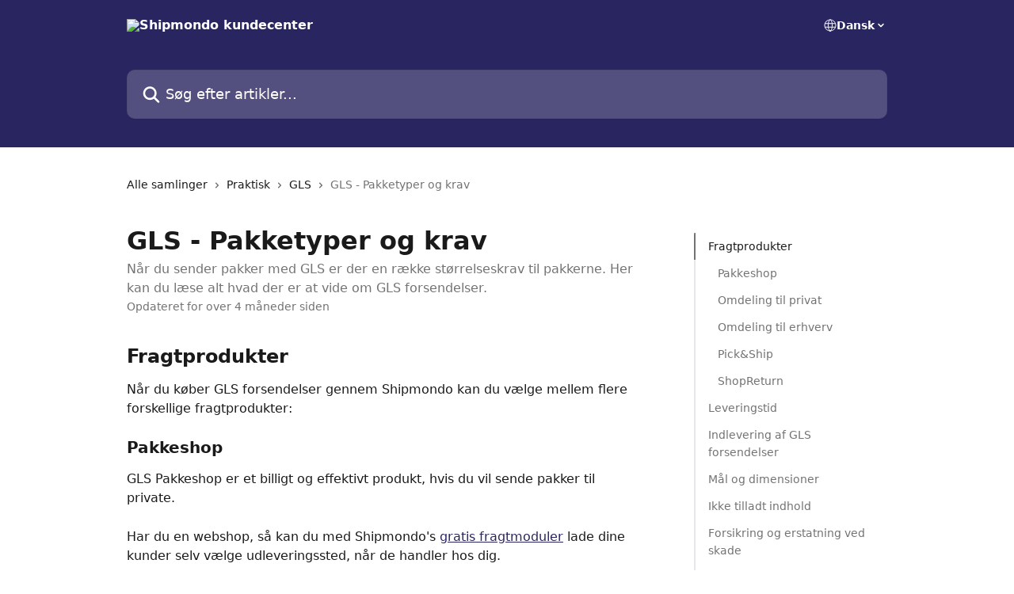

--- FILE ---
content_type: text/html; charset=utf-8
request_url: https://help.shipmondo.com/da/articles/2981063-gls-pakketyper-og-krav
body_size: 16723
content:
<!DOCTYPE html><html lang="da"><head><meta charSet="utf-8" data-next-head=""/><title data-next-head="">GLS - Pakketyper og krav | Shipmondo kundecenter</title><meta property="og:title" content="GLS - Pakketyper og krav | Shipmondo kundecenter" data-next-head=""/><meta name="twitter:title" content="GLS - Pakketyper og krav | Shipmondo kundecenter" data-next-head=""/><meta property="og:description" content="Når du sender pakker med GLS er der en række størrelseskrav til pakkerne. Her kan du læse alt hvad der er at vide om GLS forsendelser." data-next-head=""/><meta name="twitter:description" content="Når du sender pakker med GLS er der en række størrelseskrav til pakkerne. Her kan du læse alt hvad der er at vide om GLS forsendelser." data-next-head=""/><meta name="description" content="Når du sender pakker med GLS er der en række størrelseskrav til pakkerne. Her kan du læse alt hvad der er at vide om GLS forsendelser." data-next-head=""/><meta property="og:type" content="article" data-next-head=""/><meta property="og:image" content="https://downloads.intercomcdn.com/i/o/197354/d47b9103dc9b0d7fb3638741/b6fd82cd527d3cd6240a7fa141a692d5.png" data-next-head=""/><meta property="twitter:image" content="https://downloads.intercomcdn.com/i/o/197354/d47b9103dc9b0d7fb3638741/b6fd82cd527d3cd6240a7fa141a692d5.png" data-next-head=""/><meta name="robots" content="all" data-next-head=""/><meta name="viewport" content="width=device-width, initial-scale=1" data-next-head=""/><link href="https://intercom.help/pakkelabelsdk/assets/favicon" rel="icon" data-next-head=""/><link rel="canonical" href="https://help.shipmondo.com/da/articles/2981063-gls-pakketyper-og-krav" data-next-head=""/><link rel="alternate" href="https://help.shipmondo.com/da/articles/2981063-gls-pakketyper-og-krav" hrefLang="da" data-next-head=""/><link rel="alternate" href="https://help.shipmondo.com/en/articles/2981063-gls-denmark-parcel-types-and-requirements" hrefLang="en" data-next-head=""/><link rel="alternate" href="https://help.shipmondo.com/da/articles/2981063-gls-pakketyper-og-krav" hrefLang="x-default" data-next-head=""/><link nonce="68O1l/dDRqHWHjfx6UDMSSHSDT2p3+7KGcniCKlLvRU=" rel="preload" href="https://static.intercomassets.com/_next/static/css/3141721a1e975790.css" as="style"/><link nonce="68O1l/dDRqHWHjfx6UDMSSHSDT2p3+7KGcniCKlLvRU=" rel="stylesheet" href="https://static.intercomassets.com/_next/static/css/3141721a1e975790.css" data-n-g=""/><noscript data-n-css="68O1l/dDRqHWHjfx6UDMSSHSDT2p3+7KGcniCKlLvRU="></noscript><script defer="" nonce="68O1l/dDRqHWHjfx6UDMSSHSDT2p3+7KGcniCKlLvRU=" nomodule="" src="https://static.intercomassets.com/_next/static/chunks/polyfills-42372ed130431b0a.js"></script><script defer="" src="https://static.intercomassets.com/_next/static/chunks/7506.a4d4b38169fb1abb.js" nonce="68O1l/dDRqHWHjfx6UDMSSHSDT2p3+7KGcniCKlLvRU="></script><script src="https://static.intercomassets.com/_next/static/chunks/webpack-9467db35ebb51a5b.js" nonce="68O1l/dDRqHWHjfx6UDMSSHSDT2p3+7KGcniCKlLvRU=" defer=""></script><script src="https://static.intercomassets.com/_next/static/chunks/framework-1f1b8d38c1d86c61.js" nonce="68O1l/dDRqHWHjfx6UDMSSHSDT2p3+7KGcniCKlLvRU=" defer=""></script><script src="https://static.intercomassets.com/_next/static/chunks/main-2c5e5f2c49cfa8a6.js" nonce="68O1l/dDRqHWHjfx6UDMSSHSDT2p3+7KGcniCKlLvRU=" defer=""></script><script src="https://static.intercomassets.com/_next/static/chunks/pages/_app-eeb3563fd84abde7.js" nonce="68O1l/dDRqHWHjfx6UDMSSHSDT2p3+7KGcniCKlLvRU=" defer=""></script><script src="https://static.intercomassets.com/_next/static/chunks/d0502abb-aa607f45f5026044.js" nonce="68O1l/dDRqHWHjfx6UDMSSHSDT2p3+7KGcniCKlLvRU=" defer=""></script><script src="https://static.intercomassets.com/_next/static/chunks/6190-ef428f6633b5a03f.js" nonce="68O1l/dDRqHWHjfx6UDMSSHSDT2p3+7KGcniCKlLvRU=" defer=""></script><script src="https://static.intercomassets.com/_next/static/chunks/5729-6d79ddfe1353a77c.js" nonce="68O1l/dDRqHWHjfx6UDMSSHSDT2p3+7KGcniCKlLvRU=" defer=""></script><script src="https://static.intercomassets.com/_next/static/chunks/296-7834dcf3444315af.js" nonce="68O1l/dDRqHWHjfx6UDMSSHSDT2p3+7KGcniCKlLvRU=" defer=""></script><script src="https://static.intercomassets.com/_next/static/chunks/4835-9db7cd232aae5617.js" nonce="68O1l/dDRqHWHjfx6UDMSSHSDT2p3+7KGcniCKlLvRU=" defer=""></script><script src="https://static.intercomassets.com/_next/static/chunks/2735-8954effe331a5dbf.js" nonce="68O1l/dDRqHWHjfx6UDMSSHSDT2p3+7KGcniCKlLvRU=" defer=""></script><script src="https://static.intercomassets.com/_next/static/chunks/pages/%5BhelpCenterIdentifier%5D/%5Blocale%5D/articles/%5BarticleSlug%5D-cb17d809302ca462.js" nonce="68O1l/dDRqHWHjfx6UDMSSHSDT2p3+7KGcniCKlLvRU=" defer=""></script><script src="https://static.intercomassets.com/_next/static/q6-H78BUaZoMFb5mLFXsB/_buildManifest.js" nonce="68O1l/dDRqHWHjfx6UDMSSHSDT2p3+7KGcniCKlLvRU=" defer=""></script><script src="https://static.intercomassets.com/_next/static/q6-H78BUaZoMFb5mLFXsB/_ssgManifest.js" nonce="68O1l/dDRqHWHjfx6UDMSSHSDT2p3+7KGcniCKlLvRU=" defer=""></script><meta name="sentry-trace" content="58a1ad4e0ce150f068669e7846366645-d3f891e22c04b30c-0"/><meta name="baggage" content="sentry-environment=production,sentry-release=ea9fe877243eed5ba8f1a47418a175aad6af4299,sentry-public_key=187f842308a64dea9f1f64d4b1b9c298,sentry-trace_id=58a1ad4e0ce150f068669e7846366645,sentry-org_id=2129,sentry-sampled=false,sentry-sample_rand=0.9157401045033463,sentry-sample_rate=0"/><style id="__jsx-3045418776">:root{--body-bg: rgb(255, 255, 255);
--body-image: none;
--body-bg-rgb: 255, 255, 255;
--body-border: rgb(230, 230, 230);
--body-primary-color: #1a1a1a;
--body-secondary-color: #737373;
--body-reaction-bg: rgb(242, 242, 242);
--body-reaction-text-color: rgb(64, 64, 64);
--body-toc-active-border: #737373;
--body-toc-inactive-border: #f2f2f2;
--body-toc-inactive-color: #737373;
--body-toc-active-font-weight: 400;
--body-table-border: rgb(204, 204, 204);
--body-color: hsl(0, 0%, 0%);
--footer-bg: rgb(41, 37, 96);
--footer-image: none;
--footer-border: rgb(57, 51, 133);
--footer-color: hsl(0, 0%, 100%);
--header-bg: rgb(41, 37, 96);
--header-image: none;
--header-color: hsl(0, 0%, 100%);
--collection-card-bg: rgb(255, 255, 255);
--collection-card-image: none;
--collection-card-color: hsl(244, 44%, 26%);
--card-bg: rgb(255, 255, 255);
--card-border-color: rgb(230, 230, 230);
--card-border-inner-radius: 6px;
--card-border-radius: 8px;
--card-shadow: 0 1px 2px 0 rgb(0 0 0 / 0.05);
--search-bar-border-radius: 10px;
--search-bar-width: 100%;
--ticket-blue-bg-color: #dce1f9;
--ticket-blue-text-color: #334bfa;
--ticket-green-bg-color: #d7efdc;
--ticket-green-text-color: #0f7134;
--ticket-orange-bg-color: #ffebdb;
--ticket-orange-text-color: #b24d00;
--ticket-red-bg-color: #ffdbdb;
--ticket-red-text-color: #df2020;
--header-height: 245px;
--header-subheader-background-color: #000000;
--header-subheader-font-color: #FFFFFF;
--content-block-bg: rgb(255, 255, 255);
--content-block-image: none;
--content-block-color: hsl(0, 0%, 10%);
--content-block-button-bg: rgb(51, 75, 250);
--content-block-button-image: none;
--content-block-button-color: hsl(0, 0%, 100%);
--content-block-button-radius: 6px;
--primary-color: hsl(244, 44%, 26%);
--primary-color-alpha-10: hsla(244, 44%, 26%, 0.1);
--primary-color-alpha-60: hsla(244, 44%, 26%, 0.6);
--text-on-primary-color: #ffffff}</style><style id="__jsx-1611979459">:root{--font-family-primary: system-ui, "Segoe UI", "Roboto", "Helvetica", "Arial", sans-serif, "Apple Color Emoji", "Segoe UI Emoji", "Segoe UI Symbol"}</style><style id="__jsx-2466147061">:root{--font-family-secondary: system-ui, "Segoe UI", "Roboto", "Helvetica", "Arial", sans-serif, "Apple Color Emoji", "Segoe UI Emoji", "Segoe UI Symbol"}</style><style id="__jsx-cf6f0ea00fa5c760">.fade-background.jsx-cf6f0ea00fa5c760{background:radial-gradient(333.38%100%at 50%0%,rgba(var(--body-bg-rgb),0)0%,rgba(var(--body-bg-rgb),.00925356)11.67%,rgba(var(--body-bg-rgb),.0337355)21.17%,rgba(var(--body-bg-rgb),.0718242)28.85%,rgba(var(--body-bg-rgb),.121898)35.03%,rgba(var(--body-bg-rgb),.182336)40.05%,rgba(var(--body-bg-rgb),.251516)44.25%,rgba(var(--body-bg-rgb),.327818)47.96%,rgba(var(--body-bg-rgb),.409618)51.51%,rgba(var(--body-bg-rgb),.495297)55.23%,rgba(var(--body-bg-rgb),.583232)59.47%,rgba(var(--body-bg-rgb),.671801)64.55%,rgba(var(--body-bg-rgb),.759385)70.81%,rgba(var(--body-bg-rgb),.84436)78.58%,rgba(var(--body-bg-rgb),.9551)88.2%,rgba(var(--body-bg-rgb),1)100%),var(--header-image),var(--header-bg);background-size:cover;background-position-x:center}</style><style id="__jsx-27f84a20f81f6ce9">.table-of-contents::-webkit-scrollbar{width:8px}.table-of-contents::-webkit-scrollbar-thumb{background-color:#f2f2f2;border-radius:8px}</style><style id="__jsx-a49d9ef8a9865a27">.table_of_contents.jsx-a49d9ef8a9865a27{max-width:260px;min-width:260px}</style><style id="__jsx-62724fba150252e0">.related_articles section a{color:initial}</style><style id="__jsx-4bed0c08ce36899e">.article_body a:not(.intercom-h2b-button){color:var(--primary-color)}article a.intercom-h2b-button{background-color:var(--primary-color);border:0}.zendesk-article table{overflow-x:scroll!important;display:block!important;height:auto!important}.intercom-interblocks-unordered-nested-list ul,.intercom-interblocks-ordered-nested-list ol{margin-top:16px;margin-bottom:16px}.intercom-interblocks-unordered-nested-list ul .intercom-interblocks-unordered-nested-list ul,.intercom-interblocks-unordered-nested-list ul .intercom-interblocks-ordered-nested-list ol,.intercom-interblocks-ordered-nested-list ol .intercom-interblocks-ordered-nested-list ol,.intercom-interblocks-ordered-nested-list ol .intercom-interblocks-unordered-nested-list ul{margin-top:0;margin-bottom:0}.intercom-interblocks-image a:focus{outline-offset:3px}</style></head><body><div id="__next"><div dir="ltr" class="h-full w-full"><a href="#main-content" class="sr-only font-bold text-header-color focus:not-sr-only focus:absolute focus:left-4 focus:top-4 focus:z-50" aria-roledescription="Link, tryk på control-option-højre-pil for at afslutte">Spring videre til hovedindholdet</a><main class="header__lite"><header id="header" data-testid="header" class="jsx-cf6f0ea00fa5c760 flex flex-col text-header-color"><div class="jsx-cf6f0ea00fa5c760 relative flex grow flex-col mb-9 bg-header-bg bg-header-image bg-cover bg-center pb-9"><div id="sr-announcement" aria-live="polite" class="jsx-cf6f0ea00fa5c760 sr-only"></div><div class="jsx-cf6f0ea00fa5c760 flex h-full flex-col items-center marker:shrink-0"><section class="relative flex w-full flex-col mb-6 pb-6"><div class="header__meta_wrapper flex justify-center px-5 pt-6 leading-none sm:px-10"><div class="flex items-center w-240" data-testid="subheader-container"><div class="mo__body header__site_name"><div class="header__logo"><a href="/da/"><img src="https://downloads.intercomcdn.com/i/o/444892/4cea85f81de2355004c7c53f/591e29fa9236c0ae53b624343a49d3d2.png" height="168" alt="Shipmondo kundecenter"/></a></div></div><div><div class="flex items-center font-semibold"><div class="flex items-center md:hidden" data-testid="small-screen-children"><button class="flex items-center border-none bg-transparent px-1.5" data-testid="hamburger-menu-button" aria-label="Åbn menu"><svg width="24" height="24" viewBox="0 0 16 16" xmlns="http://www.w3.org/2000/svg" class="fill-current"><path d="M1.86861 2C1.38889 2 1 2.3806 1 2.85008C1 3.31957 1.38889 3.70017 1.86861 3.70017H14.1314C14.6111 3.70017 15 3.31957 15 2.85008C15 2.3806 14.6111 2 14.1314 2H1.86861Z"></path><path d="M1 8C1 7.53051 1.38889 7.14992 1.86861 7.14992H14.1314C14.6111 7.14992 15 7.53051 15 8C15 8.46949 14.6111 8.85008 14.1314 8.85008H1.86861C1.38889 8.85008 1 8.46949 1 8Z"></path><path d="M1 13.1499C1 12.6804 1.38889 12.2998 1.86861 12.2998H14.1314C14.6111 12.2998 15 12.6804 15 13.1499C15 13.6194 14.6111 14 14.1314 14H1.86861C1.38889 14 1 13.6194 1 13.1499Z"></path></svg></button><div class="fixed right-0 top-0 z-50 h-full w-full hidden" data-testid="hamburger-menu"><div class="flex h-full w-full justify-end bg-black bg-opacity-30"><div class="flex h-fit w-full flex-col bg-white opacity-100 sm:h-full sm:w-1/2"><button class="text-body-font flex items-center self-end border-none bg-transparent pr-6 pt-6" data-testid="hamburger-menu-close-button" aria-label="Luk menu"><svg width="24" height="24" viewBox="0 0 16 16" xmlns="http://www.w3.org/2000/svg"><path d="M3.5097 3.5097C3.84165 3.17776 4.37984 3.17776 4.71178 3.5097L7.99983 6.79775L11.2879 3.5097C11.6198 3.17776 12.158 3.17776 12.49 3.5097C12.8219 3.84165 12.8219 4.37984 12.49 4.71178L9.20191 7.99983L12.49 11.2879C12.8219 11.6198 12.8219 12.158 12.49 12.49C12.158 12.8219 11.6198 12.8219 11.2879 12.49L7.99983 9.20191L4.71178 12.49C4.37984 12.8219 3.84165 12.8219 3.5097 12.49C3.17776 12.158 3.17776 11.6198 3.5097 11.2879L6.79775 7.99983L3.5097 4.71178C3.17776 4.37984 3.17776 3.84165 3.5097 3.5097Z"></path></svg></button><nav class="flex flex-col pl-4 text-black"><div class="relative cursor-pointer has-[:focus]:outline"><select class="peer absolute z-10 block h-6 w-full cursor-pointer opacity-0 md:text-base" aria-label="Skift sprog" id="language-selector"><option value="/da/articles/2981063-gls-pakketyper-og-krav" class="text-black" selected="">Dansk</option><option value="/en/articles/2981063-gls-denmark-parcel-types-and-requirements" class="text-black">English</option></select><div class="mb-10 ml-5 flex items-center gap-1 text-md hover:opacity-80 peer-hover:opacity-80 md:m-0 md:ml-3 md:text-base" aria-hidden="true"><svg id="locale-picker-globe" width="16" height="16" viewBox="0 0 16 16" fill="none" xmlns="http://www.w3.org/2000/svg" class="shrink-0" aria-hidden="true"><path d="M8 15C11.866 15 15 11.866 15 8C15 4.13401 11.866 1 8 1C4.13401 1 1 4.13401 1 8C1 11.866 4.13401 15 8 15Z" stroke="currentColor" stroke-linecap="round" stroke-linejoin="round"></path><path d="M8 15C9.39949 15 10.534 11.866 10.534 8C10.534 4.13401 9.39949 1 8 1C6.60051 1 5.466 4.13401 5.466 8C5.466 11.866 6.60051 15 8 15Z" stroke="currentColor" stroke-linecap="round" stroke-linejoin="round"></path><path d="M1.448 5.75989H14.524" stroke="currentColor" stroke-linecap="round" stroke-linejoin="round"></path><path d="M1.448 10.2402H14.524" stroke="currentColor" stroke-linecap="round" stroke-linejoin="round"></path></svg>Dansk<svg id="locale-picker-arrow" width="16" height="16" viewBox="0 0 16 16" fill="none" xmlns="http://www.w3.org/2000/svg" class="shrink-0" aria-hidden="true"><path d="M5 6.5L8.00093 9.5L11 6.50187" stroke="currentColor" stroke-width="1.5" stroke-linecap="round" stroke-linejoin="round"></path></svg></div></div></nav></div></div></div></div><nav class="hidden items-center md:flex" data-testid="large-screen-children"><div class="relative cursor-pointer has-[:focus]:outline"><select class="peer absolute z-10 block h-6 w-full cursor-pointer opacity-0 md:text-base" aria-label="Skift sprog" id="language-selector"><option value="/da/articles/2981063-gls-pakketyper-og-krav" class="text-black" selected="">Dansk</option><option value="/en/articles/2981063-gls-denmark-parcel-types-and-requirements" class="text-black">English</option></select><div class="mb-10 ml-5 flex items-center gap-1 text-md hover:opacity-80 peer-hover:opacity-80 md:m-0 md:ml-3 md:text-base" aria-hidden="true"><svg id="locale-picker-globe" width="16" height="16" viewBox="0 0 16 16" fill="none" xmlns="http://www.w3.org/2000/svg" class="shrink-0" aria-hidden="true"><path d="M8 15C11.866 15 15 11.866 15 8C15 4.13401 11.866 1 8 1C4.13401 1 1 4.13401 1 8C1 11.866 4.13401 15 8 15Z" stroke="currentColor" stroke-linecap="round" stroke-linejoin="round"></path><path d="M8 15C9.39949 15 10.534 11.866 10.534 8C10.534 4.13401 9.39949 1 8 1C6.60051 1 5.466 4.13401 5.466 8C5.466 11.866 6.60051 15 8 15Z" stroke="currentColor" stroke-linecap="round" stroke-linejoin="round"></path><path d="M1.448 5.75989H14.524" stroke="currentColor" stroke-linecap="round" stroke-linejoin="round"></path><path d="M1.448 10.2402H14.524" stroke="currentColor" stroke-linecap="round" stroke-linejoin="round"></path></svg>Dansk<svg id="locale-picker-arrow" width="16" height="16" viewBox="0 0 16 16" fill="none" xmlns="http://www.w3.org/2000/svg" class="shrink-0" aria-hidden="true"><path d="M5 6.5L8.00093 9.5L11 6.50187" stroke="currentColor" stroke-width="1.5" stroke-linecap="round" stroke-linejoin="round"></path></svg></div></div></nav></div></div></div></div></section><section class="relative mx-5 flex h-full w-full flex-col items-center px-5 sm:px-10"><div class="flex h-full max-w-full flex-col w-240 justify-end" data-testid="main-header-container"><div id="search-bar" class="relative w-full"><form action="/da/" autoComplete="off"><div class="flex w-full flex-col items-center"><div class="relative flex w-full sm:w-search-bar"><label for="search-input" class="sr-only">Søg efter artikler...</label><input id="search-input" type="text" autoComplete="off" class="peer w-full rounded-search-bar border border-black-alpha-8 bg-white-alpha-20 p-4 ps-12 font-secondary text-lg text-header-color shadow-search-bar outline-none transition ease-linear placeholder:text-header-color hover:bg-white-alpha-27 hover:shadow-search-bar-hover focus:border-transparent focus:bg-white focus:text-black-10 focus:shadow-search-bar-focused placeholder:focus:text-black-45" placeholder="Søg efter artikler..." name="q" aria-label="Søg efter artikler..." value=""/><div class="absolute inset-y-0 start-0 flex items-center fill-header-color peer-focus-visible:fill-black-45 pointer-events-none ps-5"><svg width="22" height="21" viewBox="0 0 22 21" xmlns="http://www.w3.org/2000/svg" class="fill-inherit" aria-hidden="true"><path fill-rule="evenodd" clip-rule="evenodd" d="M3.27485 8.7001C3.27485 5.42781 5.92757 2.7751 9.19985 2.7751C12.4721 2.7751 15.1249 5.42781 15.1249 8.7001C15.1249 11.9724 12.4721 14.6251 9.19985 14.6251C5.92757 14.6251 3.27485 11.9724 3.27485 8.7001ZM9.19985 0.225098C4.51924 0.225098 0.724854 4.01948 0.724854 8.7001C0.724854 13.3807 4.51924 17.1751 9.19985 17.1751C11.0802 17.1751 12.8176 16.5627 14.2234 15.5265L19.0981 20.4013C19.5961 20.8992 20.4033 20.8992 20.9013 20.4013C21.3992 19.9033 21.3992 19.0961 20.9013 18.5981L16.0264 13.7233C17.0625 12.3176 17.6749 10.5804 17.6749 8.7001C17.6749 4.01948 13.8805 0.225098 9.19985 0.225098Z"></path></svg></div></div></div></form></div></div></section></div></div></header><div class="z-1 flex shrink-0 grow basis-auto justify-center px-5 sm:px-10"><section data-testid="main-content" id="main-content" class="max-w-full w-240"><section data-testid="article-section" class="section section__article"><div class="flex-row-reverse justify-between flex"><div class="jsx-a49d9ef8a9865a27 w-61 sticky top-8 ml-7 max-w-61 self-start max-lg:hidden mt-16"><div class="jsx-27f84a20f81f6ce9 table-of-contents max-h-[calc(100vh-96px)] overflow-y-auto rounded-2xl text-body-primary-color hover:text-primary max-lg:border max-lg:border-solid max-lg:border-body-border max-lg:shadow-solid-1"><div data-testid="toc-dropdown" class="jsx-27f84a20f81f6ce9 hidden cursor-pointer justify-between border-b max-lg:flex max-lg:flex-row max-lg:border-x-0 max-lg:border-t-0 max-lg:border-solid max-lg:border-b-body-border"><div class="jsx-27f84a20f81f6ce9 my-2 max-lg:pl-4">Indholdsfortegnelse</div><div class="jsx-27f84a20f81f6ce9 "><svg class="ml-2 mr-4 mt-3 transition-transform" transform="rotate(180)" width="16" height="16" fill="none" xmlns="http://www.w3.org/2000/svg"><path fill-rule="evenodd" clip-rule="evenodd" d="M3.93353 5.93451C4.24595 5.62209 4.75248 5.62209 5.0649 5.93451L7.99922 8.86882L10.9335 5.93451C11.246 5.62209 11.7525 5.62209 12.0649 5.93451C12.3773 6.24693 12.3773 6.75346 12.0649 7.06588L8.5649 10.5659C8.25249 10.8783 7.74595 10.8783 7.43353 10.5659L3.93353 7.06588C3.62111 6.75346 3.62111 6.24693 3.93353 5.93451Z" fill="currentColor"></path></svg></div></div><div data-testid="toc-body" class="jsx-27f84a20f81f6ce9 my-2"><section data-testid="toc-section-0" class="jsx-27f84a20f81f6ce9 flex border-y-0 border-e-0 border-s-2 border-solid py-1.5 max-lg:border-none border-body-toc-active-border px-4"><a id="#fragtprodukter" href="#fragtprodukter" data-testid="toc-link-0" class="jsx-27f84a20f81f6ce9 w-full no-underline hover:text-body-primary-color max-lg:inline-block max-lg:text-body-primary-color max-lg:hover:text-primary lg:text-base font-toc-active text-body-primary-color"></a></section><section data-testid="toc-section-1" class="jsx-27f84a20f81f6ce9 flex border-y-0 border-e-0 border-s-2 border-solid py-1.5 max-lg:border-none px-7"><a id="#pakkeshop" href="#pakkeshop" data-testid="toc-link-1" class="jsx-27f84a20f81f6ce9 w-full no-underline hover:text-body-primary-color max-lg:inline-block max-lg:text-body-primary-color max-lg:hover:text-primary lg:text-base text-body-toc-inactive-color"></a></section><section data-testid="toc-section-2" class="jsx-27f84a20f81f6ce9 flex border-y-0 border-e-0 border-s-2 border-solid py-1.5 max-lg:border-none px-7"><a id="#omdeling-til-privat" href="#omdeling-til-privat" data-testid="toc-link-2" class="jsx-27f84a20f81f6ce9 w-full no-underline hover:text-body-primary-color max-lg:inline-block max-lg:text-body-primary-color max-lg:hover:text-primary lg:text-base text-body-toc-inactive-color"></a></section><section data-testid="toc-section-3" class="jsx-27f84a20f81f6ce9 flex border-y-0 border-e-0 border-s-2 border-solid py-1.5 max-lg:border-none px-7"><a id="#omdeling-til-erhverv" href="#omdeling-til-erhverv" data-testid="toc-link-3" class="jsx-27f84a20f81f6ce9 w-full no-underline hover:text-body-primary-color max-lg:inline-block max-lg:text-body-primary-color max-lg:hover:text-primary lg:text-base text-body-toc-inactive-color"></a></section><section data-testid="toc-section-4" class="jsx-27f84a20f81f6ce9 flex border-y-0 border-e-0 border-s-2 border-solid py-1.5 max-lg:border-none px-7"><a id="#hent--send-pickship" href="#hent--send-pickship" data-testid="toc-link-4" class="jsx-27f84a20f81f6ce9 w-full no-underline hover:text-body-primary-color max-lg:inline-block max-lg:text-body-primary-color max-lg:hover:text-primary lg:text-base text-body-toc-inactive-color"></a></section><section data-testid="toc-section-5" class="jsx-27f84a20f81f6ce9 flex border-y-0 border-e-0 border-s-2 border-solid py-1.5 max-lg:border-none px-7"><a id="#shopreturn" href="#shopreturn" data-testid="toc-link-5" class="jsx-27f84a20f81f6ce9 w-full no-underline hover:text-body-primary-color max-lg:inline-block max-lg:text-body-primary-color max-lg:hover:text-primary lg:text-base text-body-toc-inactive-color"></a></section><section data-testid="toc-section-6" class="jsx-27f84a20f81f6ce9 flex border-y-0 border-e-0 border-s-2 border-solid py-1.5 max-lg:border-none px-4"><a id="#leveringstid" href="#leveringstid" data-testid="toc-link-6" class="jsx-27f84a20f81f6ce9 w-full no-underline hover:text-body-primary-color max-lg:inline-block max-lg:text-body-primary-color max-lg:hover:text-primary lg:text-base text-body-toc-inactive-color"></a></section><section data-testid="toc-section-7" class="jsx-27f84a20f81f6ce9 flex border-y-0 border-e-0 border-s-2 border-solid py-1.5 max-lg:border-none px-4"><a id="#indlevering-af-gls-forsendelser" href="#indlevering-af-gls-forsendelser" data-testid="toc-link-7" class="jsx-27f84a20f81f6ce9 w-full no-underline hover:text-body-primary-color max-lg:inline-block max-lg:text-body-primary-color max-lg:hover:text-primary lg:text-base text-body-toc-inactive-color"></a></section><section data-testid="toc-section-8" class="jsx-27f84a20f81f6ce9 flex border-y-0 border-e-0 border-s-2 border-solid py-1.5 max-lg:border-none px-4"><a id="#ml-og-dimensioner" href="#ml-og-dimensioner" data-testid="toc-link-8" class="jsx-27f84a20f81f6ce9 w-full no-underline hover:text-body-primary-color max-lg:inline-block max-lg:text-body-primary-color max-lg:hover:text-primary lg:text-base text-body-toc-inactive-color"></a></section><section data-testid="toc-section-9" class="jsx-27f84a20f81f6ce9 flex border-y-0 border-e-0 border-s-2 border-solid py-1.5 max-lg:border-none px-4"><a id="#h_e31db6d850" href="#h_e31db6d850" data-testid="toc-link-9" class="jsx-27f84a20f81f6ce9 w-full no-underline hover:text-body-primary-color max-lg:inline-block max-lg:text-body-primary-color max-lg:hover:text-primary lg:text-base text-body-toc-inactive-color"></a></section><section data-testid="toc-section-10" class="jsx-27f84a20f81f6ce9 flex border-y-0 border-e-0 border-s-2 border-solid py-1.5 max-lg:border-none px-4"><a id="#forsikring-og-erstatning-ved-skade" href="#forsikring-og-erstatning-ved-skade" data-testid="toc-link-10" class="jsx-27f84a20f81f6ce9 w-full no-underline hover:text-body-primary-color max-lg:inline-block max-lg:text-body-primary-color max-lg:hover:text-primary lg:text-base text-body-toc-inactive-color"></a></section><section data-testid="toc-section-11" class="jsx-27f84a20f81f6ce9 flex border-y-0 border-e-0 border-s-2 border-solid py-1.5 max-lg:border-none px-4"><a id="#emballagekrav-og-systemkonforme-pakker" href="#emballagekrav-og-systemkonforme-pakker" data-testid="toc-link-11" class="jsx-27f84a20f81f6ce9 w-full no-underline hover:text-body-primary-color max-lg:inline-block max-lg:text-body-primary-color max-lg:hover:text-primary lg:text-base text-body-toc-inactive-color"></a></section><section data-testid="toc-section-12" class="jsx-27f84a20f81f6ce9 flex border-y-0 border-e-0 border-s-2 border-solid py-1.5 max-lg:border-none px-4"><a id="#tillgpriser-for-ekstraordinre-aktiviteter" href="#tillgpriser-for-ekstraordinre-aktiviteter" data-testid="toc-link-12" class="jsx-27f84a20f81f6ce9 w-full no-underline hover:text-body-primary-color max-lg:inline-block max-lg:text-body-primary-color max-lg:hover:text-primary lg:text-base text-body-toc-inactive-color"></a></section></div></div></div><div class="relative z-3 w-full lg:max-w-160 "><div class="flex pb-6 max-md:pb-2 lg:max-w-160"><div tabindex="-1" class="focus:outline-none"><div class="flex flex-wrap items-baseline pb-4 text-base" tabindex="0" role="navigation" aria-label="Brødkrumme"><a href="/da/" class="pr-2 text-body-primary-color no-underline hover:text-body-secondary-color">Alle samlinger</a><div class="pr-2" aria-hidden="true"><svg width="6" height="10" viewBox="0 0 6 10" class="block h-2 w-2 fill-body-secondary-color rtl:rotate-180" xmlns="http://www.w3.org/2000/svg"><path fill-rule="evenodd" clip-rule="evenodd" d="M0.648862 0.898862C0.316916 1.23081 0.316916 1.769 0.648862 2.10094L3.54782 4.9999L0.648862 7.89886C0.316916 8.23081 0.316917 8.769 0.648862 9.10094C0.980808 9.43289 1.519 9.43289 1.85094 9.10094L5.35094 5.60094C5.68289 5.269 5.68289 4.73081 5.35094 4.39886L1.85094 0.898862C1.519 0.566916 0.980807 0.566916 0.648862 0.898862Z"></path></svg></div><a href="https://help.shipmondo.com/da/collections/104139-praktisk" class="pr-2 text-body-primary-color no-underline hover:text-body-secondary-color" data-testid="breadcrumb-0">Praktisk</a><div class="pr-2" aria-hidden="true"><svg width="6" height="10" viewBox="0 0 6 10" class="block h-2 w-2 fill-body-secondary-color rtl:rotate-180" xmlns="http://www.w3.org/2000/svg"><path fill-rule="evenodd" clip-rule="evenodd" d="M0.648862 0.898862C0.316916 1.23081 0.316916 1.769 0.648862 2.10094L3.54782 4.9999L0.648862 7.89886C0.316916 8.23081 0.316917 8.769 0.648862 9.10094C0.980808 9.43289 1.519 9.43289 1.85094 9.10094L5.35094 5.60094C5.68289 5.269 5.68289 4.73081 5.35094 4.39886L1.85094 0.898862C1.519 0.566916 0.980807 0.566916 0.648862 0.898862Z"></path></svg></div><a href="https://help.shipmondo.com/da/collections/1742454-gls" class="pr-2 text-body-primary-color no-underline hover:text-body-secondary-color" data-testid="breadcrumb-1">GLS</a><div class="pr-2" aria-hidden="true"><svg width="6" height="10" viewBox="0 0 6 10" class="block h-2 w-2 fill-body-secondary-color rtl:rotate-180" xmlns="http://www.w3.org/2000/svg"><path fill-rule="evenodd" clip-rule="evenodd" d="M0.648862 0.898862C0.316916 1.23081 0.316916 1.769 0.648862 2.10094L3.54782 4.9999L0.648862 7.89886C0.316916 8.23081 0.316917 8.769 0.648862 9.10094C0.980808 9.43289 1.519 9.43289 1.85094 9.10094L5.35094 5.60094C5.68289 5.269 5.68289 4.73081 5.35094 4.39886L1.85094 0.898862C1.519 0.566916 0.980807 0.566916 0.648862 0.898862Z"></path></svg></div><div class="text-body-secondary-color">GLS - Pakketyper og krav</div></div></div></div><div class=""><div class="article intercom-force-break"><div class="mb-10 max-lg:mb-6"><div class="flex flex-col gap-4"><div class="flex flex-col"><h1 class="mb-1 font-primary text-2xl font-bold leading-10 text-body-primary-color">GLS - Pakketyper og krav</h1><div class="text-md font-normal leading-normal text-body-secondary-color"><p>Når du sender pakker med GLS er der en række størrelseskrav til pakkerne. Her kan du læse alt hvad der er at vide om GLS forsendelser.</p></div></div><div class="avatar"><div class="avatar__info -mt-0.5 text-base"><span class="text-body-secondary-color"> <!-- -->Opdateret for over 4 måneder siden</span></div></div></div></div><div class="jsx-4bed0c08ce36899e flex-col"><div class="jsx-4bed0c08ce36899e mb-7 ml-0 text-md max-messenger:mb-6 lg:hidden"><div class="jsx-27f84a20f81f6ce9 table-of-contents max-h-[calc(100vh-96px)] overflow-y-auto rounded-2xl text-body-primary-color hover:text-primary max-lg:border max-lg:border-solid max-lg:border-body-border max-lg:shadow-solid-1"><div data-testid="toc-dropdown" class="jsx-27f84a20f81f6ce9 hidden cursor-pointer justify-between border-b max-lg:flex max-lg:flex-row max-lg:border-x-0 max-lg:border-t-0 max-lg:border-solid max-lg:border-b-body-border border-b-0"><div class="jsx-27f84a20f81f6ce9 my-2 max-lg:pl-4">Indholdsfortegnelse</div><div class="jsx-27f84a20f81f6ce9 "><svg class="ml-2 mr-4 mt-3 transition-transform" transform="" width="16" height="16" fill="none" xmlns="http://www.w3.org/2000/svg"><path fill-rule="evenodd" clip-rule="evenodd" d="M3.93353 5.93451C4.24595 5.62209 4.75248 5.62209 5.0649 5.93451L7.99922 8.86882L10.9335 5.93451C11.246 5.62209 11.7525 5.62209 12.0649 5.93451C12.3773 6.24693 12.3773 6.75346 12.0649 7.06588L8.5649 10.5659C8.25249 10.8783 7.74595 10.8783 7.43353 10.5659L3.93353 7.06588C3.62111 6.75346 3.62111 6.24693 3.93353 5.93451Z" fill="currentColor"></path></svg></div></div><div data-testid="toc-body" class="jsx-27f84a20f81f6ce9 hidden my-2"><section data-testid="toc-section-0" class="jsx-27f84a20f81f6ce9 flex border-y-0 border-e-0 border-s-2 border-solid py-1.5 max-lg:border-none border-body-toc-active-border px-4"><a id="#fragtprodukter" href="#fragtprodukter" data-testid="toc-link-0" class="jsx-27f84a20f81f6ce9 w-full no-underline hover:text-body-primary-color max-lg:inline-block max-lg:text-body-primary-color max-lg:hover:text-primary lg:text-base font-toc-active text-body-primary-color"></a></section><section data-testid="toc-section-1" class="jsx-27f84a20f81f6ce9 flex border-y-0 border-e-0 border-s-2 border-solid py-1.5 max-lg:border-none px-7"><a id="#pakkeshop" href="#pakkeshop" data-testid="toc-link-1" class="jsx-27f84a20f81f6ce9 w-full no-underline hover:text-body-primary-color max-lg:inline-block max-lg:text-body-primary-color max-lg:hover:text-primary lg:text-base text-body-toc-inactive-color"></a></section><section data-testid="toc-section-2" class="jsx-27f84a20f81f6ce9 flex border-y-0 border-e-0 border-s-2 border-solid py-1.5 max-lg:border-none px-7"><a id="#omdeling-til-privat" href="#omdeling-til-privat" data-testid="toc-link-2" class="jsx-27f84a20f81f6ce9 w-full no-underline hover:text-body-primary-color max-lg:inline-block max-lg:text-body-primary-color max-lg:hover:text-primary lg:text-base text-body-toc-inactive-color"></a></section><section data-testid="toc-section-3" class="jsx-27f84a20f81f6ce9 flex border-y-0 border-e-0 border-s-2 border-solid py-1.5 max-lg:border-none px-7"><a id="#omdeling-til-erhverv" href="#omdeling-til-erhverv" data-testid="toc-link-3" class="jsx-27f84a20f81f6ce9 w-full no-underline hover:text-body-primary-color max-lg:inline-block max-lg:text-body-primary-color max-lg:hover:text-primary lg:text-base text-body-toc-inactive-color"></a></section><section data-testid="toc-section-4" class="jsx-27f84a20f81f6ce9 flex border-y-0 border-e-0 border-s-2 border-solid py-1.5 max-lg:border-none px-7"><a id="#hent--send-pickship" href="#hent--send-pickship" data-testid="toc-link-4" class="jsx-27f84a20f81f6ce9 w-full no-underline hover:text-body-primary-color max-lg:inline-block max-lg:text-body-primary-color max-lg:hover:text-primary lg:text-base text-body-toc-inactive-color"></a></section><section data-testid="toc-section-5" class="jsx-27f84a20f81f6ce9 flex border-y-0 border-e-0 border-s-2 border-solid py-1.5 max-lg:border-none px-7"><a id="#shopreturn" href="#shopreturn" data-testid="toc-link-5" class="jsx-27f84a20f81f6ce9 w-full no-underline hover:text-body-primary-color max-lg:inline-block max-lg:text-body-primary-color max-lg:hover:text-primary lg:text-base text-body-toc-inactive-color"></a></section><section data-testid="toc-section-6" class="jsx-27f84a20f81f6ce9 flex border-y-0 border-e-0 border-s-2 border-solid py-1.5 max-lg:border-none px-4"><a id="#leveringstid" href="#leveringstid" data-testid="toc-link-6" class="jsx-27f84a20f81f6ce9 w-full no-underline hover:text-body-primary-color max-lg:inline-block max-lg:text-body-primary-color max-lg:hover:text-primary lg:text-base text-body-toc-inactive-color"></a></section><section data-testid="toc-section-7" class="jsx-27f84a20f81f6ce9 flex border-y-0 border-e-0 border-s-2 border-solid py-1.5 max-lg:border-none px-4"><a id="#indlevering-af-gls-forsendelser" href="#indlevering-af-gls-forsendelser" data-testid="toc-link-7" class="jsx-27f84a20f81f6ce9 w-full no-underline hover:text-body-primary-color max-lg:inline-block max-lg:text-body-primary-color max-lg:hover:text-primary lg:text-base text-body-toc-inactive-color"></a></section><section data-testid="toc-section-8" class="jsx-27f84a20f81f6ce9 flex border-y-0 border-e-0 border-s-2 border-solid py-1.5 max-lg:border-none px-4"><a id="#ml-og-dimensioner" href="#ml-og-dimensioner" data-testid="toc-link-8" class="jsx-27f84a20f81f6ce9 w-full no-underline hover:text-body-primary-color max-lg:inline-block max-lg:text-body-primary-color max-lg:hover:text-primary lg:text-base text-body-toc-inactive-color"></a></section><section data-testid="toc-section-9" class="jsx-27f84a20f81f6ce9 flex border-y-0 border-e-0 border-s-2 border-solid py-1.5 max-lg:border-none px-4"><a id="#h_e31db6d850" href="#h_e31db6d850" data-testid="toc-link-9" class="jsx-27f84a20f81f6ce9 w-full no-underline hover:text-body-primary-color max-lg:inline-block max-lg:text-body-primary-color max-lg:hover:text-primary lg:text-base text-body-toc-inactive-color"></a></section><section data-testid="toc-section-10" class="jsx-27f84a20f81f6ce9 flex border-y-0 border-e-0 border-s-2 border-solid py-1.5 max-lg:border-none px-4"><a id="#forsikring-og-erstatning-ved-skade" href="#forsikring-og-erstatning-ved-skade" data-testid="toc-link-10" class="jsx-27f84a20f81f6ce9 w-full no-underline hover:text-body-primary-color max-lg:inline-block max-lg:text-body-primary-color max-lg:hover:text-primary lg:text-base text-body-toc-inactive-color"></a></section><section data-testid="toc-section-11" class="jsx-27f84a20f81f6ce9 flex border-y-0 border-e-0 border-s-2 border-solid py-1.5 max-lg:border-none px-4"><a id="#emballagekrav-og-systemkonforme-pakker" href="#emballagekrav-og-systemkonforme-pakker" data-testid="toc-link-11" class="jsx-27f84a20f81f6ce9 w-full no-underline hover:text-body-primary-color max-lg:inline-block max-lg:text-body-primary-color max-lg:hover:text-primary lg:text-base text-body-toc-inactive-color"></a></section><section data-testid="toc-section-12" class="jsx-27f84a20f81f6ce9 flex border-y-0 border-e-0 border-s-2 border-solid py-1.5 max-lg:border-none px-4"><a id="#tillgpriser-for-ekstraordinre-aktiviteter" href="#tillgpriser-for-ekstraordinre-aktiviteter" data-testid="toc-link-12" class="jsx-27f84a20f81f6ce9 w-full no-underline hover:text-body-primary-color max-lg:inline-block max-lg:text-body-primary-color max-lg:hover:text-primary lg:text-base text-body-toc-inactive-color"></a></section></div></div></div><div class="jsx-4bed0c08ce36899e article_body"><article class="jsx-4bed0c08ce36899e "><div class="intercom-interblocks-heading intercom-interblocks-align-left"><h1 id="fragtprodukter">Fragtprodukter</h1></div><div class="intercom-interblocks-paragraph no-margin intercom-interblocks-align-left"><p>Når du køber GLS forsendelser gennem Shipmondo kan du vælge mellem flere forskellige fragtprodukter:</p></div><div class="intercom-interblocks-paragraph no-margin intercom-interblocks-align-left"><p> </p></div><div class="intercom-interblocks-subheading intercom-interblocks-align-left"><h2 id="pakkeshop">Pakkeshop</h2></div><div class="intercom-interblocks-paragraph no-margin intercom-interblocks-align-left"><p>GLS Pakkeshop er et billigt og effektivt produkt, hvis du vil sende pakker til private.</p></div><div class="intercom-interblocks-paragraph no-margin intercom-interblocks-align-left"><p> </p></div><div class="intercom-interblocks-paragraph no-margin intercom-interblocks-align-left"><p>Har du en webshop, så kan du med Shipmondo&#x27;s <a href="https://help.shipmondo.com/da/collections/104146-integration#fragtmodul">gratis fragtmoduler</a> lade dine kunder selv vælge udleveringssted, når de handler hos dig.</p></div><div class="intercom-interblocks-paragraph no-margin intercom-interblocks-align-left"><p> </p></div><div class="intercom-interblocks-subheading intercom-interblocks-align-left"><h2 id="omdeling-til-privat">Omdeling til privat</h2></div><div class="intercom-interblocks-paragraph no-margin intercom-interblocks-align-left"><p>Med omdeling til privat kan dine kunder få leveret pakker direkte til døren.</p></div><div class="intercom-interblocks-paragraph no-margin intercom-interblocks-align-left"><p> </p></div><div class="intercom-interblocks-paragraph no-margin intercom-interblocks-align-left"><p>Omdeling til privat er specielt godt, hvis du sender store og/eller tunge pakker, da dine kunder ikke behøver at tænke på, hvordan pakken skal fragtes hjem fra f.eks. en Pakkeshop.</p></div><div class="intercom-interblocks-paragraph no-margin intercom-interblocks-align-left"><p> </p></div><div class="intercom-interblocks-subheading intercom-interblocks-align-left"><h2 id="omdeling-til-erhverv">Omdeling til erhverv</h2></div><div class="intercom-interblocks-paragraph no-margin intercom-interblocks-align-left"><p>I dag vælger mange at få leveret pakker til sin arbejdsplads og GLS omdeling til erhverv giver mulighed for dette.</p></div><div class="intercom-interblocks-paragraph no-margin intercom-interblocks-align-left"><p> </p></div><div class="intercom-interblocks-paragraph no-margin intercom-interblocks-align-left"><p>Tilbyd dine kunder GLS omdeling til erhverv og giv dem fleksible muligheder mht. valg af leveringsform.</p></div><div class="intercom-interblocks-paragraph no-margin intercom-interblocks-align-left"><p> </p></div><div class="intercom-interblocks-subheading intercom-interblocks-align-left"><h2 id="hent--send-pickship">Pick&amp;Ship</h2></div><div class="intercom-interblocks-paragraph no-margin intercom-interblocks-align-left"><p>Med Pick&amp;Ship kan du få GLS til at afhente en pakke på en hvilken som helst erhvervsadresse og levere den til den ønskede modtager, som også skal være en erhvervsadresse. </p></div><div class="intercom-interblocks-paragraph no-margin intercom-interblocks-align-left"><p> </p></div><div class="intercom-interblocks-paragraph no-margin intercom-interblocks-align-left"><p>En Pick&amp;Ship forsendelse skal være oprettet inden kl. 18 for afhentning på næstkommende hverdag. </p></div><div class="intercom-interblocks-paragraph no-margin intercom-interblocks-align-left"><p> </p></div><div class="intercom-interblocks-paragraph no-margin intercom-interblocks-align-left"><p><b>NB!</b> GLS Pick&amp;Ship er et B2B produkt, en form for erhvervspakke, og kan ikke bruges til forsendelser fra/til private adresser. Hverken afsender eller modtager får advisering om at GLS kommer efter/med pakken og GLS vil forsøge at hente/levere pakken i tidsrummet mellem kl. 8-16 (på en hverdag).</p></div><div class="intercom-interblocks-paragraph no-margin intercom-interblocks-align-left"><p> </p></div><div class="intercom-interblocks-subheading intercom-interblocks-align-left"><h2 id="shopreturn">ShopReturn</h2></div><div class="intercom-interblocks-paragraph no-margin intercom-interblocks-align-left"><p>Med ShopReturn kan din kunde let og bekvemt returnere en pakke til dig ved at aflevere den på en GLS PakkeShops.</p></div><div class="intercom-interblocks-paragraph no-margin intercom-interblocks-align-left"><p> </p></div><div class="intercom-interblocks-paragraph no-margin intercom-interblocks-align-left"><p>For at bruge ShopReturn er det et krav, at returadressen er en erhvervsadresse.</p></div><div class="intercom-interblocks-paragraph no-margin intercom-interblocks-align-left"><p> </p></div><div class="intercom-interblocks-heading intercom-interblocks-align-left"><h1 id="leveringstid">Leveringstid</h1></div><div class="intercom-interblocks-paragraph no-margin intercom-interblocks-align-left"><p>Pakker der sendes med GLS indland har en leveringstid på 1-2 hverdage.</p></div><div class="intercom-interblocks-paragraph no-margin intercom-interblocks-align-left"><p> </p></div><div class="intercom-interblocks-heading intercom-interblocks-align-left"><h1 id="indlevering-af-gls-forsendelser">Indlevering af GLS forsendelser</h1></div><div class="intercom-interblocks-paragraph no-margin intercom-interblocks-align-left"><p>GLS har over 1.650 Pakkeshops. Find GLS’ indleveringssteder <a href="https://shipmondo.com/dk/indleverings-og-udleveringssteder/" rel="nofollow noopener noreferrer" target="_blank">her</a>.</p></div><div class="intercom-interblocks-paragraph no-margin intercom-interblocks-align-left"><p> </p></div><div class="intercom-interblocks-heading intercom-interblocks-align-left"><h1 id="ml-og-dimensioner">Mål og dimensioner</h1></div><div class="intercom-interblocks-paragraph no-margin intercom-interblocks-align-left"><p>Det er vigtigt, at du overholder de tilladte pakkedimensioner og vægt.</p></div><div class="intercom-interblocks-table"><table><tbody><tr><td data-colwidth="129" style="width:129px"><div class="intercom-interblocks-paragraph no-margin intercom-interblocks-align-center"><p><b>Maks. længde</b></p></div></td><td data-colwidth="141" style="width:141px"><div class="intercom-interblocks-paragraph no-margin intercom-interblocks-align-center"><p><b>Maks. bredde</b></p></div></td><td data-colwidth="238" style="width:238px"><div class="intercom-interblocks-paragraph no-margin intercom-interblocks-align-center"><p><b>Maks. længde + omkreds</b></p></div></td><td><div class="intercom-interblocks-paragraph no-margin intercom-interblocks-align-center"><p><b>Max. vægt</b></p></div></td></tr><tr><td data-colwidth="129" style="width:129px"><div class="intercom-interblocks-paragraph no-margin intercom-interblocks-align-center"><p>200 cm</p></div></td><td data-colwidth="141" style="width:141px"><div class="intercom-interblocks-paragraph no-margin intercom-interblocks-align-center"><p>80 cm</p></div></td><td data-colwidth="238" style="width:238px"><div class="intercom-interblocks-paragraph no-margin intercom-interblocks-align-center"><p>300 cm</p></div></td><td><div class="intercom-interblocks-paragraph no-margin intercom-interblocks-align-center"><p>20 kg</p></div></td></tr></tbody></table></div><div class="intercom-interblocks-paragraph no-margin intercom-interblocks-align-left"><p>Sender du en pakke med GLS, hvor pakkens mål falder udenfor de tilladte mål, vil du blive opkrævet for et oversize-gebyr. Ved meget store, både inden- og udenlandske forsendelser, så risikerer du at din pakke bliver håndteret som en stykgods, og du vil derfor blive opkrævet et tillæg for stykgods.</p></div><div class="intercom-interblocks-paragraph no-margin intercom-interblocks-align-left"><p> </p></div><div class="intercom-interblocks-paragraph no-margin intercom-interblocks-align-left"><p>Mindstemål for GLS pakker er <b>15 x 10 x 1 cm</b>.</p></div><div class="intercom-interblocks-paragraph no-margin intercom-interblocks-align-left"><p> </p></div><div class="intercom-interblocks-paragraph no-margin intercom-interblocks-align-left"><p>GLS afregner efter <b>fysisk vægt</b>, når pakken falder indenfor de tillladte mål.</p></div><div class="intercom-interblocks-paragraph no-margin intercom-interblocks-align-left"><p> </p></div><div class="intercom-interblocks-paragraph no-margin intercom-interblocks-align-left"><p>For ShopReturn er max. længde på en returpakke 140 cm.</p></div><div class="intercom-interblocks-paragraph no-margin intercom-interblocks-align-left"><p> </p></div><div class="intercom-interblocks-paragraph no-margin intercom-interblocks-align-left"><p><b>NB! </b>Det er ikke tilladt at sende over 20 kg med GLS. Sendes der pakker over 20 kg, vil disse ikke blive behandlet, men returneret for afsenders regning. Derudover vil der blive opkrævet et tillæg pr. kilo over 20 kg.</p></div><div class="intercom-interblocks-paragraph no-margin intercom-interblocks-align-left"><p> </p></div><div class="intercom-interblocks-heading intercom-interblocks-align-left"><h1 id="h_e31db6d850">Ikke tilladt indhold</h1></div><div class="intercom-interblocks-paragraph no-margin intercom-interblocks-align-left"><p>Forsendelser med GLS må bl.a. ikke indeholde farligt gods, levende eller døde dyr, urner, våben, våbenattrapper herunder softguns, og våbendele samt aktiv/inaktiv ammunition eller eksplosive elementer, let fordærvelige varer og tøris, kontanter eller varer, som det strider mod lovgivningen at importere, eksportere eller distribuere i afsender-, modtager- eller transitlande. </p></div><div class="intercom-interblocks-paragraph no-margin intercom-interblocks-align-left"><p> </p></div><div class="intercom-interblocks-paragraph no-margin intercom-interblocks-align-left"><p>Afgiftspligtige varer som f.eks. cigaretter, tobak og alkohol til levering uden for Danmark må heller ikke sendes med GLS.</p></div><div class="intercom-interblocks-paragraph no-margin intercom-interblocks-align-left"><p> </p></div><div class="intercom-interblocks-paragraph no-margin intercom-interblocks-align-left"><p>For mere detaljeret information henvises der til <a href="https://gls-group.eu/DK/da/generelle-betingelser" rel="nofollow noopener noreferrer" target="_blank">GLS&#x27; generelle handelsbetingelser</a>.</p></div><div class="intercom-interblocks-paragraph no-margin intercom-interblocks-align-left"><p> </p></div><div class="intercom-interblocks-heading intercom-interblocks-align-left"><h1 id="forsikring-og-erstatning-ved-skade">Forsikring og erstatning ved skade</h1></div><div class="intercom-interblocks-paragraph no-margin intercom-interblocks-align-left"><p>En forsendelse med GLS er forsikret op til 4.500 kr. af kostprisen.</p></div><div class="intercom-interblocks-paragraph no-margin intercom-interblocks-align-left"><p> </p></div><div class="intercom-interblocks-heading intercom-interblocks-align-left"><h1 id="emballagekrav-og-systemkonforme-pakker">Emballagekrav og systemkonforme pakker</h1></div><div class="intercom-interblocks-paragraph no-margin intercom-interblocks-align-left"><p>GLS har en række krav til emballage.</p></div><div class="intercom-interblocks-paragraph no-margin intercom-interblocks-align-left"><p> </p></div><div class="intercom-interblocks-paragraph no-margin intercom-interblocks-align-left"><p>Ved at sikre dig korrekt emballering af dine GLS forsendelser, så sikrer du erstatning ved eventuel skade under transportøren.</p></div><div class="intercom-interblocks-paragraph no-margin intercom-interblocks-align-left"><p> </p></div><div class="intercom-interblocks-paragraph no-margin intercom-interblocks-align-left"><p>Derudover er det vigtigt, at din forsendelse er systemkonform, så den er egnet til maskinsortering og kan blive stablet i bilerne hos GLS.</p></div><div class="intercom-interblocks-paragraph no-margin intercom-interblocks-align-left"><p> </p></div><div class="intercom-interblocks-paragraph no-margin intercom-interblocks-align-left"><p>Læs mere om GLS’ sikker emballering og systemkonforme pakker i vores <a href="https://help.shipmondo.com/da/articles/2258626-gls-emballagekrav">vejledning til korrekt emballage</a>.</p></div><div class="intercom-interblocks-paragraph no-margin intercom-interblocks-align-left"><p> </p></div><div class="intercom-interblocks-heading intercom-interblocks-align-left"><h1 id="tillgpriser-for-ekstraordinre-aktiviteter">Tillægsydelser og priser</h1></div><div class="intercom-interblocks-paragraph no-margin intercom-interblocks-align-left"><p>Når du booker forsendelser med GLS, er der en række gebyrer for tillægsydelser, som kan blive pålagt din forsendelse. Det er eksempelvis, hvis din forsendelse ikke opfylder transportørens krav eller af andre årsager kræver særlig håndtering af transportøren. </p></div><div class="intercom-interblocks-paragraph no-margin intercom-interblocks-align-left"><p> </p></div><div class="intercom-interblocks-paragraph no-margin intercom-interblocks-align-left"><p>Det er derfor vigtigt, at du læser og kender til de forskellige tillægsydelser. </p></div><div class="intercom-interblocks-paragraph no-margin intercom-interblocks-align-left"><p> </p></div><div class="intercom-interblocks-button intercom-interblocks-align-center"><a href="https://help.shipmondo.com/da/articles/2987548-gls-tillaeg-priser-for-ekstraordinaere-aktiviteter" target="_blank" rel="noreferrer nofollow noopener" class="intercom-h2b-button">Tillægsydelser og priser</a></div><div class="intercom-interblocks-paragraph no-margin intercom-interblocks-align-left"><p><br/>​</p></div><div class="intercom-interblocks-paragraph no-margin intercom-interblocks-align-left"><p> </p></div><section class="jsx-62724fba150252e0 related_articles my-6"><hr class="jsx-62724fba150252e0 my-6 sm:my-8"/><div class="jsx-62724fba150252e0 mb-3 text-xl font-bold">Relaterede artikler</div><section class="flex flex-col rounded-card border border-solid border-card-border bg-card-bg p-2 sm:p-3"><a class="duration-250 group/article flex flex-row justify-between gap-2 py-2 no-underline transition ease-linear hover:bg-primary-alpha-10 hover:text-primary sm:rounded-card-inner sm:py-3 rounded-card-inner px-3" href="https://help.shipmondo.com/da/articles/2981011-postnord-danmark-pakketyper-og-krav" data-testid="article-link"><div class="flex flex-col p-0"><span class="m-0 text-md text-body-primary-color group-hover/article:text-primary">PostNord Danmark - Pakketyper og krav</span></div><div class="flex shrink-0 flex-col justify-center p-0"><svg class="block h-4 w-4 text-primary ltr:-rotate-90 rtl:rotate-90" fill="currentColor" viewBox="0 0 20 20" xmlns="http://www.w3.org/2000/svg"><path fill-rule="evenodd" d="M5.293 7.293a1 1 0 011.414 0L10 10.586l3.293-3.293a1 1 0 111.414 1.414l-4 4a1 1 0 01-1.414 0l-4-4a1 1 0 010-1.414z" clip-rule="evenodd"></path></svg></div></a><a class="duration-250 group/article flex flex-row justify-between gap-2 py-2 no-underline transition ease-linear hover:bg-primary-alpha-10 hover:text-primary sm:rounded-card-inner sm:py-3 rounded-card-inner px-3" href="https://help.shipmondo.com/da/articles/2987548-gls-priser-for-tillaegsydelser" data-testid="article-link"><div class="flex flex-col p-0"><span class="m-0 text-md text-body-primary-color group-hover/article:text-primary">GLS - Priser for tillægsydelser</span></div><div class="flex shrink-0 flex-col justify-center p-0"><svg class="block h-4 w-4 text-primary ltr:-rotate-90 rtl:rotate-90" fill="currentColor" viewBox="0 0 20 20" xmlns="http://www.w3.org/2000/svg"><path fill-rule="evenodd" d="M5.293 7.293a1 1 0 011.414 0L10 10.586l3.293-3.293a1 1 0 111.414 1.414l-4 4a1 1 0 01-1.414 0l-4-4a1 1 0 010-1.414z" clip-rule="evenodd"></path></svg></div></a><a class="duration-250 group/article flex flex-row justify-between gap-2 py-2 no-underline transition ease-linear hover:bg-primary-alpha-10 hover:text-primary sm:rounded-card-inner sm:py-3 rounded-card-inner px-3" href="https://help.shipmondo.com/da/articles/2987642-dao-pakketyper-og-krav" data-testid="article-link"><div class="flex flex-col p-0"><span class="m-0 text-md text-body-primary-color group-hover/article:text-primary">dao - Pakketyper og krav</span></div><div class="flex shrink-0 flex-col justify-center p-0"><svg class="block h-4 w-4 text-primary ltr:-rotate-90 rtl:rotate-90" fill="currentColor" viewBox="0 0 20 20" xmlns="http://www.w3.org/2000/svg"><path fill-rule="evenodd" d="M5.293 7.293a1 1 0 011.414 0L10 10.586l3.293-3.293a1 1 0 111.414 1.414l-4 4a1 1 0 01-1.414 0l-4-4a1 1 0 010-1.414z" clip-rule="evenodd"></path></svg></div></a><a class="duration-250 group/article flex flex-row justify-between gap-2 py-2 no-underline transition ease-linear hover:bg-primary-alpha-10 hover:text-primary sm:rounded-card-inner sm:py-3 rounded-card-inner px-3" href="https://help.shipmondo.com/da/articles/2987715-bring-danmark-pakketyper-og-krav" data-testid="article-link"><div class="flex flex-col p-0"><span class="m-0 text-md text-body-primary-color group-hover/article:text-primary">Bring Danmark - Pakketyper og krav</span></div><div class="flex shrink-0 flex-col justify-center p-0"><svg class="block h-4 w-4 text-primary ltr:-rotate-90 rtl:rotate-90" fill="currentColor" viewBox="0 0 20 20" xmlns="http://www.w3.org/2000/svg"><path fill-rule="evenodd" d="M5.293 7.293a1 1 0 011.414 0L10 10.586l3.293-3.293a1 1 0 111.414 1.414l-4 4a1 1 0 01-1.414 0l-4-4a1 1 0 010-1.414z" clip-rule="evenodd"></path></svg></div></a><a class="duration-250 group/article flex flex-row justify-between gap-2 py-2 no-underline transition ease-linear hover:bg-primary-alpha-10 hover:text-primary sm:rounded-card-inner sm:py-3 rounded-card-inner px-3" href="https://help.shipmondo.com/da/articles/4148946-postnord-norge-pakketyper-og-krav" data-testid="article-link"><div class="flex flex-col p-0"><span class="m-0 text-md text-body-primary-color group-hover/article:text-primary">PostNord Norge - Pakketyper og krav</span></div><div class="flex shrink-0 flex-col justify-center p-0"><svg class="block h-4 w-4 text-primary ltr:-rotate-90 rtl:rotate-90" fill="currentColor" viewBox="0 0 20 20" xmlns="http://www.w3.org/2000/svg"><path fill-rule="evenodd" d="M5.293 7.293a1 1 0 011.414 0L10 10.586l3.293-3.293a1 1 0 111.414 1.414l-4 4a1 1 0 01-1.414 0l-4-4a1 1 0 010-1.414z" clip-rule="evenodd"></path></svg></div></a></section></section></article></div></div></div></div><div class="intercom-reaction-picker -mb-4 -ml-4 -mr-4 mt-6 rounded-card sm:-mb-2 sm:-ml-1 sm:-mr-1 sm:mt-8" role="group" aria-label="feedbackformular"><div class="intercom-reaction-prompt">Besvarede dette dit spørgsmål?</div><div class="intercom-reactions-container"><button class="intercom-reaction" aria-label="Skuffet reaktion" tabindex="0" data-reaction-text="disappointed" aria-pressed="false"><span title="Skuffet">😞</span></button><button class="intercom-reaction" aria-label="Neutral reaktion" tabindex="0" data-reaction-text="neutral" aria-pressed="false"><span title="Neutral">😐</span></button><button class="intercom-reaction" aria-label="Tilfreds reaktion" tabindex="0" data-reaction-text="smiley" aria-pressed="false"><span title="Tilfreds">😃</span></button></div></div></div></div></section></section></div><footer id="footer" class="mt-24 shrink-0 bg-footer-bg px-0 py-12 text-left text-base text-footer-color"><div class="shrink-0 grow basis-auto px-5 sm:px-10"><div class="mx-auto max-w-240 sm:w-auto"><div><div class="flex flex-col md:flex-row" data-testid="classic-footer-layout"><div class="mb-6 me-0 max-w-65 shrink-0 sm:mb-0 sm:me-18 sm:w-auto"><div class="align-middle text-lg text-footer-color"><a class="no-underline" href="/da/"><img data-testid="logo-img" src="https://downloads.intercomcdn.com/i/o/444893/c27a09906239e101c12ec06f/591e29fa9236c0ae53b624343a49d3d2.png" alt="Shipmondo kundecenter" class="max-h-8 contrast-80"/></a></div><div class="mt-6 text-start text-base">Ship worldwide across carriers</div><div class="mt-10"><ul data-testid="social-links" class="flex flex-wrap items-center gap-4 p-0 justify-start" id="social-links"><li class="list-none align-middle"><a target="_blank" href="https://www.linkedin.com/company/10069652" rel="nofollow noreferrer noopener" data-testid="footer-social-link-0" class="no-underline"><img src="https://intercom.help/pakkelabelsdk/assets/svg/icon:social-linkedin/FFFFFF" alt="" aria-label="https://www.linkedin.com/company/10069652" width="16" height="16" loading="lazy" data-testid="social-icon-linkedin"/></a></li><li class="list-none align-middle"><a target="_blank" href="https://www.youtube.com/channel/UCyTriiCabQF_XiTxpsy7zlw" rel="nofollow noreferrer noopener" data-testid="footer-social-link-1" class="no-underline"><img src="https://intercom.help/pakkelabelsdk/assets/svg/icon:social-youtube/FFFFFF" alt="" aria-label="https://www.youtube.com/channel/UCyTriiCabQF_XiTxpsy7zlw" width="16" height="16" loading="lazy" data-testid="social-icon-youtube"/></a></li><li class="list-none align-middle"><a target="_blank" href="https://www.facebook.com/shipmondo" rel="nofollow noreferrer noopener" data-testid="footer-social-link-2" class="no-underline"><img src="https://intercom.help/pakkelabelsdk/assets/svg/icon:social-facebook/FFFFFF" alt="" aria-label="https://www.facebook.com/shipmondo" width="16" height="16" loading="lazy" data-testid="social-icon-facebook"/></a></li><li class="list-none align-middle"><a target="_blank" href="https://www.instagram.com/shipmondo" rel="nofollow noreferrer noopener" data-testid="footer-social-link-3" class="no-underline"><img src="https://intercom.help/pakkelabelsdk/assets/svg/icon:social-instagram/FFFFFF" alt="" aria-label="https://www.instagram.com/shipmondo" width="16" height="16" loading="lazy" data-testid="social-icon-instagram"/></a></li></ul></div></div><div class="mt-18 flex grow flex-col md:mt-0 md:items-end"><div class="grid grid-cols-2 gap-x-7 gap-y-14 md:flex md:flex-row md:flex-wrap"><div class="w-1/2 sm:w-auto"><div class="flex w-footer-column flex-col break-words"><ul data-testid="custom-links" class="p-0" id="custom-links"><li class="mb-4 list-none"><a target="_blank" href="https://app.shipmondo.com/account/login/" rel="nofollow noreferrer noopener" data-testid="footer-custom-link-0" class="no-underline">App</a></li><li class="mb-4 list-none"><a target="_blank" href="https://shipmondo.dev/" rel="nofollow noreferrer noopener" data-testid="footer-custom-link-1" class="no-underline">API</a></li><li class="mb-4 list-none"><a target="_blank" href="https://shipmondo.com/dk/kontakt/" rel="nofollow noreferrer noopener" data-testid="footer-custom-link-2" class="no-underline">Kontakt</a></li></ul></div></div></div></div></div></div></div></div></footer></main></div></div><script id="__NEXT_DATA__" type="application/json" nonce="68O1l/dDRqHWHjfx6UDMSSHSDT2p3+7KGcniCKlLvRU=">{"props":{"pageProps":{"app":{"id":"sextrtfx","messengerUrl":"https://widget.intercom.io/widget/sextrtfx","name":"Shipmondo","poweredByIntercomUrl":"https://www.intercom.com/intercom-link?company=Shipmondo\u0026solution=customer-support\u0026utm_campaign=intercom-link\u0026utm_content=We+run+on+Intercom\u0026utm_medium=help-center\u0026utm_referrer=https%3A%2F%2Fhelp.shipmondo.com%2Fda%2Farticles%2F2981063-gls-pakketyper-og-krav\u0026utm_source=desktop-web","features":{"consentBannerBeta":false,"customNotFoundErrorMessage":false,"disableFontPreloading":false,"disableNoMarginClassTransformation":false,"finOnHelpCenter":false,"hideIconsWithBackgroundImages":false,"messengerCustomFonts":false}},"helpCenterSite":{"customDomain":"help.shipmondo.com","defaultLocale":"da","disableBranding":true,"externalLoginName":null,"externalLoginUrl":null,"footerContactDetails":"Ship worldwide across carriers","footerLinks":{"custom":[{"id":2975,"help_center_site_id":3702,"title":"App","url":"https://app.shipmondo.com/account/login/","sort_order":1,"link_location":"footer","site_link_group_id":2689},{"id":38875,"help_center_site_id":3702,"title":"App","url":"https://app.shipmondo.com/account/login/","sort_order":1,"link_location":"footer","site_link_group_id":13548},{"id":2977,"help_center_site_id":3702,"title":"API","url":"https://shipmondo.dev/","sort_order":2,"link_location":"footer","site_link_group_id":2689},{"id":38876,"help_center_site_id":3702,"title":"API","url":"https://shipmondo.dev/","sort_order":2,"link_location":"footer","site_link_group_id":13548},{"id":2978,"help_center_site_id":3702,"title":"Kontakt","url":"https://shipmondo.com/dk/kontakt/","sort_order":3,"link_location":"footer","site_link_group_id":2689},{"id":38877,"help_center_site_id":3702,"title":"Contact","url":"https://shipmondo.com/contact/","sort_order":3,"link_location":"footer","site_link_group_id":13548}],"socialLinks":[{"iconUrl":"https://intercom.help/pakkelabelsdk/assets/svg/icon:social-linkedin","provider":"linkedin","url":"https://www.linkedin.com/company/10069652"},{"iconUrl":"https://intercom.help/pakkelabelsdk/assets/svg/icon:social-youtube","provider":"youtube","url":"https://www.youtube.com/channel/UCyTriiCabQF_XiTxpsy7zlw"},{"iconUrl":"https://intercom.help/pakkelabelsdk/assets/svg/icon:social-facebook","provider":"facebook","url":"https://www.facebook.com/shipmondo"},{"iconUrl":"https://intercom.help/pakkelabelsdk/assets/svg/icon:social-instagram","provider":"instagram","url":"https://www.instagram.com/shipmondo"}],"linkGroups":[{"title":null,"links":[{"title":"App","url":"https://app.shipmondo.com/account/login/"},{"title":"API","url":"https://shipmondo.dev/"},{"title":"Kontakt","url":"https://shipmondo.com/dk/kontakt/"}]}]},"headerLinks":[],"homeCollectionCols":3,"googleAnalyticsTrackingId":"UA-51694946-8","googleTagManagerId":null,"pathPrefixForCustomDomain":null,"seoIndexingEnabled":true,"helpCenterId":3702,"url":"https://help.shipmondo.com","customizedFooterTextContent":[{"type":"paragraph","text":"Create a custom design with text, images, and links","align":"center","class":"no-margin"},{"type":"paragraph","text":" ","class":"no-margin"},{"type":"paragraph","text":"\u003cimg src=\"https://static.intercomassets.com/ember/@intercom/composer-ember/placeholder_circle_upload-134b4324e0ef3d2d4ebbdfc71b7d7672.svg\" width=\"70\" alt=\"\"\u003e    \u003cimg src=\"https://static.intercomassets.com/ember/@intercom/composer-ember/placeholder_circle_upload-134b4324e0ef3d2d4ebbdfc71b7d7672.svg\" width=\"70\" alt=\"\"\u003e    \u003cimg src=\"https://static.intercomassets.com/ember/@intercom/composer-ember/placeholder_circle_upload-134b4324e0ef3d2d4ebbdfc71b7d7672.svg\" width=\"70\" alt=\"\"\u003e    \u003cimg src=\"https://static.intercomassets.com/ember/@intercom/composer-ember/placeholder_circle_upload-134b4324e0ef3d2d4ebbdfc71b7d7672.svg\" width=\"70\" alt=\"\"\u003e","align":"center","class":"no-margin"}],"consentBannerConfig":null,"canInjectCustomScripts":false,"scriptSection":1,"customScriptFilesExist":false},"localeLinks":[{"id":"da","absoluteUrl":"https://help.shipmondo.com/da/articles/2981063-gls-pakketyper-og-krav","available":true,"name":"Dansk","selected":true,"url":"/da/articles/2981063-gls-pakketyper-og-krav"},{"id":"en","absoluteUrl":"https://help.shipmondo.com/en/articles/2981063-gls-denmark-parcel-types-and-requirements","available":true,"name":"English","selected":false,"url":"/en/articles/2981063-gls-denmark-parcel-types-and-requirements"}],"requestContext":{"articleSource":null,"academy":false,"canonicalUrl":"https://help.shipmondo.com/da/articles/2981063-gls-pakketyper-og-krav","headerless":false,"isDefaultDomainRequest":false,"nonce":"68O1l/dDRqHWHjfx6UDMSSHSDT2p3+7KGcniCKlLvRU=","rootUrl":"/da/","sheetUserCipher":null,"type":"help-center"},"theme":{"color":"292560","siteName":"Shipmondo kundecenter","headline":"Find svar og vejledninger til Shipmondo","headerFontColor":"FFFFFF","logo":"https://downloads.intercomcdn.com/i/o/444892/4cea85f81de2355004c7c53f/591e29fa9236c0ae53b624343a49d3d2.png","logoHeight":"168","header":null,"favicon":"https://intercom.help/pakkelabelsdk/assets/favicon","locale":"da","homeUrl":"https://www.shipmondo.com","social":"https://downloads.intercomcdn.com/i/o/197354/d47b9103dc9b0d7fb3638741/b6fd82cd527d3cd6240a7fa141a692d5.png","urlPrefixForDefaultDomain":"https://intercom.help/pakkelabelsdk","customDomain":"help.shipmondo.com","customDomainUsesSsl":true,"customizationOptions":{"customizationType":1,"header":{"backgroundColor":"#292560","fontColor":"#FFFFFF","fadeToEdge":false,"backgroundGradient":null,"backgroundImageId":null,"backgroundImageUrl":null},"body":{"backgroundColor":"#ffffff","fontColor":null,"fadeToEdge":null,"backgroundGradient":null,"backgroundImageId":null},"footer":{"backgroundColor":"#292560","fontColor":"#FFFFFF","fadeToEdge":null,"backgroundGradient":null,"backgroundImageId":null,"showRichTextField":false},"layout":{"homePage":{"blocks":[{"type":"tickets-portal-link","enabled":false},{"type":"article-list","columns":2,"enabled":true,"localizedContent":[{"title":"Populære artikler","locale":"da","links":[{"articleId":"1878240","type":"article-link"},{"articleId":"3429384","type":"article-link"},{"articleId":"2027780","type":"article-link"},{"articleId":"2032543","type":"article-link"},{"articleId":"3292385","type":"article-link"},{"articleId":"5051491","type":"article-link"}]},{"title":"Popular Articles","locale":"en","links":[{"articleId":"1878240","type":"article-link"},{"articleId":"3429384","type":"article-link"},{"articleId":"2027780","type":"article-link"},{"articleId":"2032543","type":"article-link"},{"articleId":"3292385","type":"article-link"},{"articleId":"5051491","type":"article-link"}]}]},{"type":"collection-list","columns":3,"template":1},{"type":"content-block","enabled":false,"columns":1}]},"collectionsPage":{"showArticleDescriptions":true},"articlePage":{},"searchPage":{}},"collectionCard":{"global":{"backgroundColor":null,"fontColor":"292560","fadeToEdge":null,"backgroundGradient":null,"backgroundImageId":null,"showIcons":true,"backgroundImageUrl":null},"collections":[]},"global":{"font":{"customFontFaces":[],"primary":null,"secondary":null},"componentStyle":{"card":{"type":"bordered","borderRadius":8}},"namedComponents":{"header":{"subheader":{"enabled":false,"style":{"backgroundColor":"#000000","fontColor":"#FFFFFF"}},"style":{"height":"245px","align":"center","justify":"end"}},"searchBar":{"style":{"width":"100%","borderRadius":10}},"footer":{"type":1}},"brand":{"colors":[],"websiteUrl":""}},"contentBlock":{"blockStyle":{"backgroundColor":"#ffffff","fontColor":"#1a1a1a","fadeToEdge":null,"backgroundGradient":null,"backgroundImageId":null,"backgroundImageUrl":null},"buttonOptions":{"backgroundColor":"#334BFA","fontColor":"#ffffff","borderRadius":6},"isFullWidth":false}},"helpCenterName":"Shipmondo kundecenter","footerLogo":"https://downloads.intercomcdn.com/i/o/444893/c27a09906239e101c12ec06f/591e29fa9236c0ae53b624343a49d3d2.png","footerLogoHeight":"168","localisedInformation":{"contentBlock":{"locale":"da","title":"Content section title","withButton":false,"description":"","buttonTitle":"Button title","buttonUrl":""}}},"user":{"userId":"6e2e538f-b609-4858-a5b3-c5c3ea6dd6fd","role":"visitor_role","country_code":null},"articleContent":{"articleId":"2981063","author":null,"blocks":[{"type":"heading","text":"Fragtprodukter","idAttribute":"fragtprodukter"},{"type":"paragraph","text":"Når du køber GLS forsendelser gennem Shipmondo kan du vælge mellem flere forskellige fragtprodukter:","class":"no-margin"},{"type":"paragraph","text":" ","class":"no-margin"},{"type":"subheading","text":"Pakkeshop","idAttribute":"pakkeshop"},{"type":"paragraph","text":"GLS Pakkeshop er et billigt og effektivt produkt, hvis du vil sende pakker til private.","class":"no-margin"},{"type":"paragraph","text":" ","class":"no-margin"},{"type":"paragraph","text":"Har du en webshop, så kan du med Shipmondo's \u003ca href=\"https://help.shipmondo.com/da/collections/104146-integration#fragtmodul\"\u003egratis fragtmoduler\u003c/a\u003e lade dine kunder selv vælge udleveringssted, når de handler hos dig.","class":"no-margin"},{"type":"paragraph","text":" ","class":"no-margin"},{"type":"subheading","text":"Omdeling til privat","idAttribute":"omdeling-til-privat"},{"type":"paragraph","text":"Med omdeling til privat kan dine kunder få leveret pakker direkte til døren.","class":"no-margin"},{"type":"paragraph","text":" ","class":"no-margin"},{"type":"paragraph","text":"Omdeling til privat er specielt godt, hvis du sender store og/eller tunge pakker, da dine kunder ikke behøver at tænke på, hvordan pakken skal fragtes hjem fra f.eks. en Pakkeshop.","class":"no-margin"},{"type":"paragraph","text":" ","class":"no-margin"},{"type":"subheading","text":"Omdeling til erhverv","idAttribute":"omdeling-til-erhverv"},{"type":"paragraph","text":"I dag vælger mange at få leveret pakker til sin arbejdsplads og GLS omdeling til erhverv giver mulighed for dette.","class":"no-margin"},{"type":"paragraph","text":" ","class":"no-margin"},{"type":"paragraph","text":"Tilbyd dine kunder GLS omdeling til erhverv og giv dem fleksible muligheder mht. valg af leveringsform.","class":"no-margin"},{"type":"paragraph","text":" ","class":"no-margin"},{"type":"subheading","text":"Pick\u0026amp;Ship","idAttribute":"hent--send-pickship"},{"type":"paragraph","text":"Med Pick\u0026amp;Ship kan du få GLS til at afhente en pakke på en hvilken som helst erhvervsadresse og levere den til den ønskede modtager, som også skal være en erhvervsadresse. ","class":"no-margin"},{"type":"paragraph","text":" ","class":"no-margin"},{"type":"paragraph","text":"En Pick\u0026amp;Ship forsendelse skal være oprettet inden kl. 18 for afhentning på næstkommende hverdag. ","class":"no-margin"},{"type":"paragraph","text":" ","class":"no-margin"},{"type":"paragraph","text":"\u003cb\u003eNB!\u003c/b\u003e GLS Pick\u0026amp;Ship er et B2B produkt, en form for erhvervspakke, og kan ikke bruges til forsendelser fra/til private adresser. Hverken afsender eller modtager får advisering om at GLS kommer efter/med pakken og GLS vil forsøge at hente/levere pakken i tidsrummet mellem kl. 8-16 (på en hverdag).","class":"no-margin"},{"type":"paragraph","text":" ","class":"no-margin"},{"type":"subheading","text":"ShopReturn","idAttribute":"shopreturn"},{"type":"paragraph","text":"Med ShopReturn kan din kunde let og bekvemt returnere en pakke til dig ved at aflevere den på en GLS PakkeShops.","class":"no-margin"},{"type":"paragraph","text":" ","class":"no-margin"},{"type":"paragraph","text":"For at bruge ShopReturn er det et krav, at returadressen er en erhvervsadresse.","class":"no-margin"},{"type":"paragraph","text":" ","class":"no-margin"},{"type":"heading","text":"Leveringstid","idAttribute":"leveringstid"},{"type":"paragraph","text":"Pakker der sendes med GLS indland har en leveringstid på 1-2 hverdage.","class":"no-margin"},{"type":"paragraph","text":" ","class":"no-margin"},{"type":"heading","text":"Indlevering af GLS forsendelser","idAttribute":"indlevering-af-gls-forsendelser"},{"type":"paragraph","text":"GLS har over 1.650 Pakkeshops. Find GLS’ indleveringssteder \u003ca href=\"https://shipmondo.com/dk/indleverings-og-udleveringssteder/\" rel=\"nofollow noopener noreferrer\" target=\"_blank\"\u003eher\u003c/a\u003e.","class":"no-margin"},{"type":"paragraph","text":" ","class":"no-margin"},{"type":"heading","text":"Mål og dimensioner","idAttribute":"ml-og-dimensioner"},{"type":"paragraph","text":"Det er vigtigt, at du overholder de tilladte pakkedimensioner og vægt.","class":"no-margin"},{"type":"table","responsive":false,"container":false,"stacked":true,"rows":[{"cells":[{"displayWidth":129,"content":[{"type":"paragraph","text":"\u003cb\u003eMaks. længde\u003c/b\u003e","align":"center","class":"no-margin"}]},{"displayWidth":141,"content":[{"type":"paragraph","text":"\u003cb\u003eMaks. bredde\u003c/b\u003e","align":"center","class":"no-margin"}]},{"displayWidth":238,"content":[{"type":"paragraph","text":"\u003cb\u003eMaks. længde + omkreds\u003c/b\u003e","align":"center","class":"no-margin"}]},{"content":[{"type":"paragraph","text":"\u003cb\u003eMax. vægt\u003c/b\u003e","align":"center","class":"no-margin"}]}]},{"cells":[{"displayWidth":129,"content":[{"type":"paragraph","text":"200 cm","align":"center","class":"no-margin"}]},{"displayWidth":141,"content":[{"type":"paragraph","text":"80 cm","align":"center","class":"no-margin"}]},{"displayWidth":238,"content":[{"type":"paragraph","text":"300 cm","align":"center","class":"no-margin"}]},{"content":[{"type":"paragraph","text":"20 kg","align":"center","class":"no-margin"}]}]}]},{"type":"paragraph","text":"Sender du en pakke med GLS, hvor pakkens mål falder udenfor de tilladte mål, vil du blive opkrævet for et oversize-gebyr. Ved meget store, både inden- og udenlandske forsendelser, så risikerer du at din pakke bliver håndteret som en stykgods, og du vil derfor blive opkrævet et tillæg for stykgods.","class":"no-margin"},{"type":"paragraph","text":" ","class":"no-margin"},{"type":"paragraph","text":"Mindstemål for GLS pakker er \u003cb\u003e15 x 10 x 1 cm\u003c/b\u003e.","class":"no-margin"},{"type":"paragraph","text":" ","class":"no-margin"},{"type":"paragraph","text":"GLS afregner efter \u003cb\u003efysisk vægt\u003c/b\u003e, når pakken falder indenfor de tillladte mål.","class":"no-margin"},{"type":"paragraph","text":" ","class":"no-margin"},{"type":"paragraph","text":"For ShopReturn er max. længde på en returpakke 140 cm.","class":"no-margin"},{"type":"paragraph","text":" ","class":"no-margin"},{"type":"paragraph","text":"\u003cb\u003eNB! \u003c/b\u003eDet er ikke tilladt at sende over 20 kg med GLS. Sendes der pakker over 20 kg, vil disse ikke blive behandlet, men returneret for afsenders regning. Derudover vil der blive opkrævet et tillæg pr. kilo over 20 kg.","class":"no-margin"},{"type":"paragraph","text":" ","class":"no-margin"},{"type":"heading","text":"Ikke tilladt indhold","idAttribute":"h_e31db6d850"},{"type":"paragraph","text":"Forsendelser med GLS må bl.a. ikke indeholde farligt gods, levende eller døde dyr, urner, våben, våbenattrapper herunder softguns, og våbendele samt aktiv/inaktiv ammunition eller eksplosive elementer, let fordærvelige varer og tøris, kontanter eller varer, som det strider mod lovgivningen at importere, eksportere eller distribuere i afsender-, modtager- eller transitlande. ","class":"no-margin"},{"type":"paragraph","text":" ","class":"no-margin"},{"type":"paragraph","text":"Afgiftspligtige varer som f.eks. cigaretter, tobak og alkohol til levering uden for Danmark må heller ikke sendes med GLS.","class":"no-margin"},{"type":"paragraph","text":" ","class":"no-margin"},{"type":"paragraph","text":"For mere detaljeret information henvises der til \u003ca href=\"https://gls-group.eu/DK/da/generelle-betingelser\" rel=\"nofollow noopener noreferrer\" target=\"_blank\"\u003eGLS' generelle handelsbetingelser\u003c/a\u003e.","class":"no-margin"},{"type":"paragraph","text":" ","class":"no-margin"},{"type":"heading","text":"Forsikring og erstatning ved skade","idAttribute":"forsikring-og-erstatning-ved-skade"},{"type":"paragraph","text":"En forsendelse med GLS er forsikret op til 4.500 kr. af kostprisen.","class":"no-margin"},{"type":"paragraph","text":" ","class":"no-margin"},{"type":"heading","text":"Emballagekrav og systemkonforme pakker","idAttribute":"emballagekrav-og-systemkonforme-pakker"},{"type":"paragraph","text":"GLS har en række krav til emballage.","class":"no-margin"},{"type":"paragraph","text":" ","class":"no-margin"},{"type":"paragraph","text":"Ved at sikre dig korrekt emballering af dine GLS forsendelser, så sikrer du erstatning ved eventuel skade under transportøren.","class":"no-margin"},{"type":"paragraph","text":" ","class":"no-margin"},{"type":"paragraph","text":"Derudover er det vigtigt, at din forsendelse er systemkonform, så den er egnet til maskinsortering og kan blive stablet i bilerne hos GLS.","class":"no-margin"},{"type":"paragraph","text":" ","class":"no-margin"},{"type":"paragraph","text":"Læs mere om GLS’ sikker emballering og systemkonforme pakker i vores \u003ca href=\"https://help.shipmondo.com/da/articles/2258626-gls-emballagekrav\"\u003evejledning til korrekt emballage\u003c/a\u003e.","class":"no-margin"},{"type":"paragraph","text":" ","class":"no-margin"},{"type":"heading","text":"Tillægsydelser og priser","idAttribute":"tillgpriser-for-ekstraordinre-aktiviteter"},{"type":"paragraph","text":"Når du booker forsendelser med GLS, er der en række gebyrer for tillægsydelser, som kan blive pålagt din forsendelse. Det er eksempelvis, hvis din forsendelse ikke opfylder transportørens krav eller af andre årsager kræver særlig håndtering af transportøren. ","class":"no-margin"},{"type":"paragraph","text":" ","class":"no-margin"},{"type":"paragraph","text":"Det er derfor vigtigt, at du læser og kender til de forskellige tillægsydelser. ","class":"no-margin"},{"type":"paragraph","text":" ","class":"no-margin"},{"type":"button","text":"Tillægsydelser og priser","linkUrl":"https://help.shipmondo.com/da/articles/2987548-gls-tillaeg-priser-for-ekstraordinaere-aktiviteter","buttonStyle":"solid","align":"center"},{"type":"paragraph","text":"\u003cbr\u003e​","class":"no-margin"},{"type":"paragraph","text":" ","class":"no-margin"}],"collectionId":"1742454","description":"Når du sender pakker med GLS er der en række størrelseskrav til pakkerne. Her kan du læse alt hvad der er at vide om GLS forsendelser.","id":"2239210","lastUpdated":"Opdateret for over 4 måneder siden","relatedArticles":[{"title":"PostNord Danmark - Pakketyper og krav","url":"https://help.shipmondo.com/da/articles/2981011-postnord-danmark-pakketyper-og-krav"},{"title":"GLS - Priser for tillægsydelser","url":"https://help.shipmondo.com/da/articles/2987548-gls-priser-for-tillaegsydelser"},{"title":"dao - Pakketyper og krav","url":"https://help.shipmondo.com/da/articles/2987642-dao-pakketyper-og-krav"},{"title":"Bring Danmark - Pakketyper og krav","url":"https://help.shipmondo.com/da/articles/2987715-bring-danmark-pakketyper-og-krav"},{"title":"PostNord Norge - Pakketyper og krav","url":"https://help.shipmondo.com/da/articles/4148946-postnord-norge-pakketyper-og-krav"}],"targetUserType":"everyone","title":"GLS - Pakketyper og krav","showTableOfContents":true,"synced":false,"isStandaloneApp":false},"breadcrumbs":[{"url":"https://help.shipmondo.com/da/collections/104139-praktisk","name":"Praktisk"},{"url":"https://help.shipmondo.com/da/collections/1742454-gls","name":"GLS"}],"selectedReaction":null,"showReactions":true,"themeCSSCustomProperties":{"--body-bg":"rgb(255, 255, 255)","--body-image":"none","--body-bg-rgb":"255, 255, 255","--body-border":"rgb(230, 230, 230)","--body-primary-color":"#1a1a1a","--body-secondary-color":"#737373","--body-reaction-bg":"rgb(242, 242, 242)","--body-reaction-text-color":"rgb(64, 64, 64)","--body-toc-active-border":"#737373","--body-toc-inactive-border":"#f2f2f2","--body-toc-inactive-color":"#737373","--body-toc-active-font-weight":400,"--body-table-border":"rgb(204, 204, 204)","--body-color":"hsl(0, 0%, 0%)","--footer-bg":"rgb(41, 37, 96)","--footer-image":"none","--footer-border":"rgb(57, 51, 133)","--footer-color":"hsl(0, 0%, 100%)","--header-bg":"rgb(41, 37, 96)","--header-image":"none","--header-color":"hsl(0, 0%, 100%)","--collection-card-bg":"rgb(255, 255, 255)","--collection-card-image":"none","--collection-card-color":"hsl(244, 44%, 26%)","--card-bg":"rgb(255, 255, 255)","--card-border-color":"rgb(230, 230, 230)","--card-border-inner-radius":"6px","--card-border-radius":"8px","--card-shadow":"0 1px 2px 0 rgb(0 0 0 / 0.05)","--search-bar-border-radius":"10px","--search-bar-width":"100%","--ticket-blue-bg-color":"#dce1f9","--ticket-blue-text-color":"#334bfa","--ticket-green-bg-color":"#d7efdc","--ticket-green-text-color":"#0f7134","--ticket-orange-bg-color":"#ffebdb","--ticket-orange-text-color":"#b24d00","--ticket-red-bg-color":"#ffdbdb","--ticket-red-text-color":"#df2020","--header-height":"245px","--header-subheader-background-color":"#000000","--header-subheader-font-color":"#FFFFFF","--content-block-bg":"rgb(255, 255, 255)","--content-block-image":"none","--content-block-color":"hsl(0, 0%, 10%)","--content-block-button-bg":"rgb(51, 75, 250)","--content-block-button-image":"none","--content-block-button-color":"hsl(0, 0%, 100%)","--content-block-button-radius":"6px","--primary-color":"hsl(244, 44%, 26%)","--primary-color-alpha-10":"hsla(244, 44%, 26%, 0.1)","--primary-color-alpha-60":"hsla(244, 44%, 26%, 0.6)","--text-on-primary-color":"#ffffff"},"intl":{"defaultLocale":"da","locale":"da","messages":{"layout.skip_to_main_content":"Spring videre til hovedindholdet","layout.skip_to_main_content_exit":"Link, tryk på control-option-højre-pil for at afslutte","article.attachment_icon":"Ikon for vedhæftede filer","article.related_articles":"Relaterede artikler","article.written_by":"Skrevet af \u003cb\u003e{author}\u003c/b\u003e","article.table_of_contents":"Indholdsfortegnelse","breadcrumb.all_collections":"Alle samlinger","breadcrumb.aria_label":"Brødkrumme","collection.article_count.one":"{count} artikel","collection.article_count.other":"{count} artikler","collection.articles_heading":"Artikler","collection.sections_heading":"Samlinger","collection.written_by.one":"Skrevet af \u003cb\u003e{author}\u003c/b\u003e","collection.written_by.two":"Skrevet af \u003cb\u003e{author1}\u003c/b\u003e og \u003cb\u003e{author2}\u003c/b\u003e","collection.written_by.three":"Skrevet af \u003cb\u003e{author1}\u003c/b\u003e, \u003cb\u003e{author2}\u003c/b\u003e og \u003cb\u003e{author3}\u003c/b\u003e","collection.written_by.four":"Skrevet af \u003cb\u003e{author1}\u003c/b\u003e, \u003cb\u003e{author2}\u003c/b\u003e, \u003cb\u003e{author3}\u003c/b\u003e og 1 anden","collection.written_by.other":"Skrevet af \u003cb\u003e{author1}\u003c/b\u003e, \u003cb\u003e{author2}\u003c/b\u003e, \u003cb\u003e{author3}\u003c/b\u003e og {count} andre","collection.by.one":"Af {author}","collection.by.two":"Af {author1} og 1 anden","collection.by.other":"Af {author1} og {count} andre","collection.by.count_one":"1 forfatter","collection.by.count_plural":"{count} forfattere","community_banner.tip":"Tip","community_banner.label":"\u003cb\u003eHar du brug for mere hjælp?\u003c/b\u003e Du kan få yderligere støtte fra vores {link}","community_banner.link_label":"Forum for fællesskabet","community_banner.description":"Find svar og få hjælp fra Intercom-support og fællesskabseksperter","header.headline":"Råd og svar fra {appName}-teamet","header.menu.open":"Åbn menu","header.menu.close":"Luk menu","locale_picker.aria_label":"Skift sprog","not_authorized.cta":"Du kan prøve at sende os en besked eller logge ind på {link}","not_found.title":"Beklager. Den side findes ikke.","not_found.not_authorized":"Hvis denne artikel ikke kan indlæses, skal du muligvis først logge ind","not_found.try_searching":"Prøv at søge efter dit svar, eller send os en besked.","tickets_portal_bad_request.title":"Ingen adgang til billetportalen","tickets_portal_bad_request.learn_more":"Få mere at vide","tickets_portal_bad_request.send_a_message":"Kontakt din administrator.","no_articles.title":"Tomt hjælpecenter","no_articles.no_articles":"Dette hjælpecenter indeholder endnu ingen artikler eller samlinger.","preview.invalid_preview":"Forhåndsvisning er ikke tilgængelig for {previewType}","reaction_picker.did_this_answer_your_question":"Besvarede dette dit spørgsmål?","reaction_picker.feedback_form_label":"feedbackformular","reaction_picker.reaction.disappointed.title":"Skuffet","reaction_picker.reaction.disappointed.aria_label":"Skuffet reaktion","reaction_picker.reaction.neutral.title":"Neutral","reaction_picker.reaction.neutral.aria_label":"Neutral reaktion","reaction_picker.reaction.smiley.title":"Tilfreds","reaction_picker.reaction.smiley.aria_label":"Tilfreds reaktion","search.box_placeholder_fin":"Stil et spørgsmål","search.box_placeholder":"Søg efter artikler...","search.clear_search":"Slet søgeforespørgsel","search.fin_card_ask_text":"Spørg","search.fin_loading_title_1":"Tænker ...","search.fin_loading_title_2":"Søger i kilderne ...","search.fin_loading_title_3":"Analyserer ...","search.fin_card_description":"Find svaret med Fin AI","search.fin_empty_state":"Beklager, men Fin AI kunne ikke besvare dit spørgsmål. Prøv at omformulere det, eller spørg om noget andet","search.no_results":"Vi kunne ikke finde nogen artikler for:","search.number_of_results":"{count} søgeresultater blev fundet","search.submit_btn":"Søg efter artikler","search.successful":"Søgeresultater for:","footer.powered_by":"Vi bruger Intercom","footer.privacy.choice":"Dine privatlivsvalg","footer.social.facebook":"Facebook","footer.social.linkedin":"LinkedIn","footer.social.twitter":"Twitter","tickets.title":"Billetter","tickets.company_selector_option":"{companyName}s billetter","tickets.all_states":"Alle stater","tickets.filters.company_tickets":"Alle billetter","tickets.filters.my_tickets":"Oprettet af mig","tickets.filters.all":"Alle","tickets.no_tickets_found":"Der fandtes ingen billetter","tickets.empty-state.generic.title":"Der fandtes ingen billetter","tickets.empty-state.generic.description":"Prøv at bruge forskellige søgeord eller filtre.","tickets.empty-state.empty-own-tickets.title":"Ingen billetter oprettet af dig","tickets.empty-state.empty-own-tickets.description":"Billetter, der indsendes via messenger eller af en supportmedarbejder i din samtale, vil blive vist her.","tickets.empty-state.empty-q.description":"Prøv at bruge forskellige søgeord eller kontrollér for stavefejl.","tickets.navigation.home":"Hjem","tickets.navigation.tickets_portal":"Billetportal","tickets.navigation.ticket_details":"Billetnr. {ticketId}","tickets.view_conversation":"Se samtale","tickets.send_message":"Send os en besked","tickets.continue_conversation":"Fortsæt samtalen","tickets.avatar_image.image_alt":"{firstName}s avatar","tickets.fields.id":"Billet-ID","tickets.fields.type":"Billettype","tickets.fields.title":"Titel","tickets.fields.description":"Beskrivelse","tickets.fields.created_by":"Oprettet af","tickets.fields.email_for_notification":"Du får besked her og via e-mail","tickets.fields.created_at":"Oprettet den","tickets.fields.sorting_updated_at":"Sidst opdateret","tickets.fields.state":"Billetstatus","tickets.fields.assignee":"Tildelt til","tickets.link-block.title":"Billetportal.","tickets.link-block.description":"Spor forløbet af alle billetter, der er relateret til din virksomhed.","tickets.states.submitted":"Indsendt","tickets.states.in_progress":"I gang","tickets.states.waiting_on_customer":"Venter på dig","tickets.states.resolved":"Løst","tickets.states.description.unassigned.submitted":"Vi arbejder på sagen","tickets.states.description.assigned.submitted":"{assigneeName} arbejder på sagen","tickets.states.description.unassigned.in_progress":"Vi arbejder på sagen","tickets.states.description.assigned.in_progress":"{assigneeName} arbejder på sagen!","tickets.states.description.unassigned.waiting_on_customer":"Vi har brug for flere oplysninger fra dig","tickets.states.description.assigned.waiting_on_customer":"{assigneeName} har brug for flere oplysninger fra dig","tickets.states.description.unassigned.resolved":"Vi har fuldført din billet","tickets.states.description.assigned.resolved":"{assigneeName} har fuldført din billet","tickets.attributes.boolean.true":"Ja","tickets.attributes.boolean.false":"Nej","tickets.filter_any":"\u003cb\u003e{name}\u003c/b\u003e er enhver","tickets.filter_single":"\u003cb\u003e{name}\u003c/b\u003e er {value}","tickets.filter_multiple":"\u003cb\u003e{name}\u003c/b\u003e er en af {count}","tickets.no_options_found":"Ingen muligheder fundet","tickets.filters.any_option":"Enhver","tickets.filters.state":"Stat","tickets.filters.type":"Type","tickets.filters.created_by":"Oprettet af","tickets.filters.assigned_to":"Tildelt","tickets.filters.created_on":"Oprettet den","tickets.filters.updated_on":"Opdateret den","tickets.filters.date_range.today":"I dag","tickets.filters.date_range.yesterday":"I går","tickets.filters.date_range.last_week":"Sidste uge","tickets.filters.date_range.last_30_days":"De seneste 30 dage","tickets.filters.date_range.last_90_days":"De seneste 90 dage","tickets.filters.date_range.custom":"Tilpasset","tickets.filters.date_range.apply_custom_range":"Anvend","tickets.filters.date_range.custom_range.start_date":"Fra","tickets.filters.date_range.custom_range.end_date":"Til","tickets.filters.clear_filters":"Ryd filtre","cookie_banner.default_text":"Dette websted anvender cookies og lignende teknologier (\"cookies\"), der er strengt nødvendige for at sikre webstedets funktioner. Vi og vores partnere vil også gerne anvende yderligere cookies for at muliggøre analyse af webstedets ydeevne, funktionalitet, reklamer og sociale mediefunktioner. Se vores {cookiePolicyLink} for yderligere oplysninger. Du kan ændre dine cookiepræferencer i vores cookieindstillinger.","cookie_banner.gdpr_text":"Dette websted anvender cookies og lignende teknologier (\"cookies\"), der er strengt nødvendige for at sikre webstedets funktioner. Vi og vores partnere vil også gerne anvende yderligere cookies for at muliggøre analyse af webstedets ydeevne, funktionalitet, reklamer og sociale mediefunktioner. Se vores {cookiePolicyLink} for yderligere oplysninger. Du kan ændre dine cookiepræferencer i vores cookieindstillinger.","cookie_banner.ccpa_text":"Dette websted anvender cookies og andre teknologier, som vi og vores tredjepartsleverandører bruger til at overvåge og registrere personlige oplysninger om dig og dine interaktioner med webstedet (herunder vist indhold, markørbevægelser, skærmoptagelser og chatindhold) til de formål, der er beskrevet i vores cookiepolitik. Ved at fortsætte med at anvende vores websted accepterer du vores {websiteTermsLink}, {privacyPolicyLink} og {cookiePolicyLink}.","cookie_banner.simple_text":"Vi bruger cookies for at sikre vores websteds funktioner, samt til analyse- og reklameformål. Du kan aktivere eller deaktivere valgfrie cookies efter behov. Se vores {cookiePolicyLink} for yderligere oplysninger.","cookie_banner.cookie_policy":"Cookiepolitik","cookie_banner.website_terms":"Brugsbetingelser for webstedet","cookie_banner.privacy_policy":"Privatlivspolitik","cookie_banner.accept_all":"Accepter alle","cookie_banner.accept":"Accepter","cookie_banner.reject_all":"Afvis alle","cookie_banner.manage_cookies":"Administrer dine cookies","cookie_banner.close":"Luk banner","cookie_settings.close":"Luk","cookie_settings.title":"Cookieindstillinger","cookie_settings.description":"Vi bruger cookies til at forbedre din oplevelse. Du kan tilpasse dine cookiepræferencer nedenfor. Se vores {cookiePolicyLink} for yderligere oplysninger.","cookie_settings.ccpa_title":"Dine privatlivsvalg","cookie_settings.ccpa_description":"Du har ret til at fravælge salg af dine personlige oplysninger. Se vores {cookiePolicyLink} for yderligere oplysninger om, hvordan vi bruger dine data.","cookie_settings.save_preferences":"Gem præferencer"}},"_sentryTraceData":"58a1ad4e0ce150f068669e7846366645-12484867d4414066-0","_sentryBaggage":"sentry-environment=production,sentry-release=ea9fe877243eed5ba8f1a47418a175aad6af4299,sentry-public_key=187f842308a64dea9f1f64d4b1b9c298,sentry-trace_id=58a1ad4e0ce150f068669e7846366645,sentry-org_id=2129,sentry-sampled=false,sentry-sample_rand=0.9157401045033463,sentry-sample_rate=0"},"__N_SSP":true},"page":"/[helpCenterIdentifier]/[locale]/articles/[articleSlug]","query":{"helpCenterIdentifier":"pakkelabelsdk","locale":"da","articleSlug":"2981063-gls-pakketyper-og-krav"},"buildId":"q6-H78BUaZoMFb5mLFXsB","assetPrefix":"https://static.intercomassets.com","isFallback":false,"isExperimentalCompile":false,"dynamicIds":[47506],"gssp":true,"scriptLoader":[]}</script></body></html>